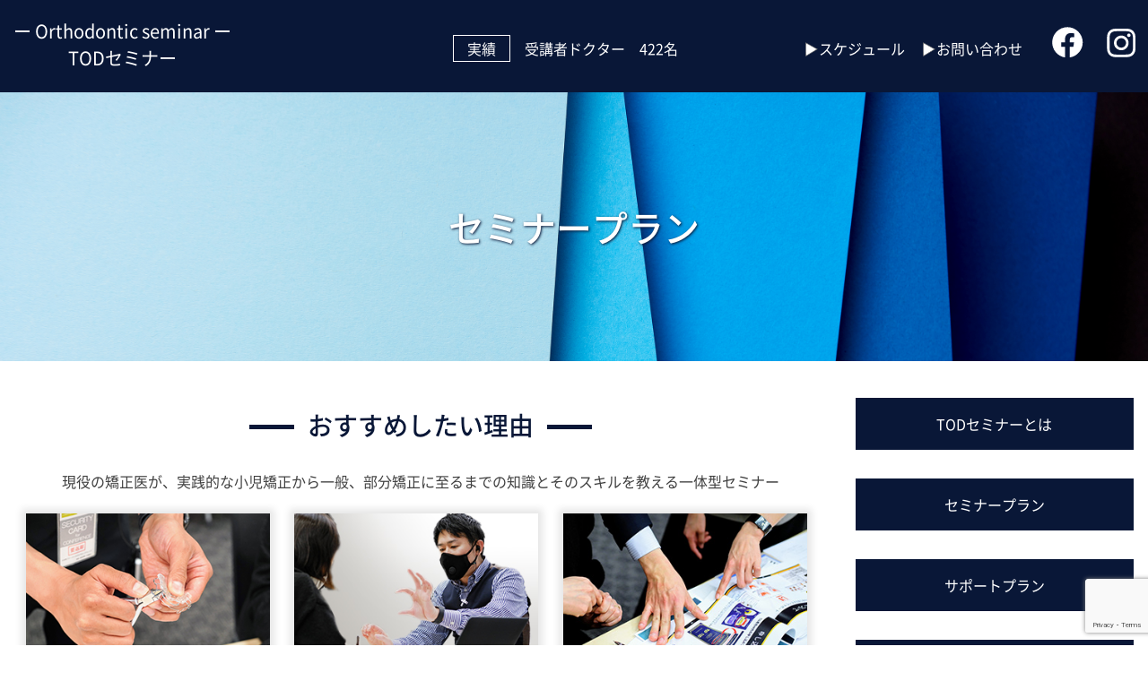

--- FILE ---
content_type: text/html; charset=UTF-8
request_url: https://semi-tod.com/seminar-plan/
body_size: 10635
content:
<!doctype html>
<html lang="ja">
<head>
<!-- Google Tag Manager -->
<script>(function(w,d,s,l,i){w[l]=w[l]||[];w[l].push({'gtm.start':
new Date().getTime(),event:'gtm.js'});var f=d.getElementsByTagName(s)[0],
j=d.createElement(s),dl=l!='dataLayer'?'&l='+l:'';j.async=true;j.src=
'https://www.googletagmanager.com/gtm.js?id='+i+dl;f.parentNode.insertBefore(j,f);
})(window,document,'script','dataLayer','GTM-M6PJ2LJ2');</script>
<!-- End Google Tag Manager -->
<!-- Google Tag Manager -->
<script>(function(w,d,s,l,i){w[l]=w[l]||[];w[l].push({'gtm.start':
new Date().getTime(),event:'gtm.js'});var f=d.getElementsByTagName(s)[0],
j=d.createElement(s),dl=l!='dataLayer'?'&l='+l:'';j.async=true;j.src=
'https://www.googletagmanager.com/gtm.js?id='+i+dl;f.parentNode.insertBefore(j,f);
})(window,document,'script','dataLayer','GTM-PCQSFKS');</script>
<!-- End Google Tag Manager -->
	<meta charset="UTF-8">
	<meta name="viewport" content="width=device-width, initial-scale=1">
	<link rel="preconnect" href="https://fonts.googleapis.com">
	<meta name="format-detection" content="telephone=no">
	<link rel="stylesheet" href="https://use.fontawesome.com/releases/v5.0.13/css/all.css" integrity="sha384-DNOHZ68U8hZfKXOrtjWvjxusGo9WQnrNx2sqG0tfsghAvtVlRW3tvkXWZh58N9jp" crossorigin="anonymous">
	<meta name="facebook-domain-verification" content="oouzcw0mfcjlx9gc6rg3do1sakq8m2" />
	<div id="fb-root"></div>
<script async defer crossorigin="anonymous" src="https://connect.facebook.net/ja_JP/sdk.js#xfbml=1&version=v15.0" nonce="cUBbNOmK"></script>
	<meta name='robots' content='max-image-preview:large' />
<link rel='dns-prefetch' href='//ajax.googleapis.com' />
<link rel="alternate" title="oEmbed (JSON)" type="application/json+oembed" href="https://semi-tod.com/wp-json/oembed/1.0/embed?url=https%3A%2F%2Fsemi-tod.com%2Fseminar-plan%2F" />
<link rel="alternate" title="oEmbed (XML)" type="text/xml+oembed" href="https://semi-tod.com/wp-json/oembed/1.0/embed?url=https%3A%2F%2Fsemi-tod.com%2Fseminar-plan%2F&#038;format=xml" />

<!-- SEO SIMPLE PACK 3.5.2 -->
<title>セミナープラン | TOD式歯科矯正育成セミナー｜矯正歯科セミナー｜矯正認定医が主催</title>
<meta name="description" content="おすすめしたい理由 現役の矯正医が、実践的な小児矯正から一般、部分矯正に至るまでの知識とそのスキルを教える一体型セミナー 幅広い分野をカバー ブラケットやアライナーはもちろん、豊富な種類の拡大床や当院オリジナルの治療別タイプの装置など、１期">
<link rel="canonical" href="https://semi-tod.com/seminar-plan/">
<meta property="og:locale" content="ja_JP">
<meta property="og:type" content="article">
<meta property="og:title" content="セミナープラン | TOD式歯科矯正育成セミナー｜矯正歯科セミナー｜矯正認定医が主催">
<meta property="og:description" content="おすすめしたい理由 現役の矯正医が、実践的な小児矯正から一般、部分矯正に至るまでの知識とそのスキルを教える一体型セミナー 幅広い分野をカバー ブラケットやアライナーはもちろん、豊富な種類の拡大床や当院オリジナルの治療別タイプの装置など、１期">
<meta property="og:url" content="https://semi-tod.com/seminar-plan/">
<meta property="og:site_name" content="TOD式歯科矯正育成セミナー｜矯正歯科セミナー｜矯正認定医が主催">
<meta name="twitter:card" content="summary_large_image">
<!-- / SEO SIMPLE PACK -->

<style id='wp-img-auto-sizes-contain-inline-css' type='text/css'>
img:is([sizes=auto i],[sizes^="auto," i]){contain-intrinsic-size:3000px 1500px}
/*# sourceURL=wp-img-auto-sizes-contain-inline-css */
</style>
<style id='wp-block-library-inline-css' type='text/css'>
:root{--wp-block-synced-color:#7a00df;--wp-block-synced-color--rgb:122,0,223;--wp-bound-block-color:var(--wp-block-synced-color);--wp-editor-canvas-background:#ddd;--wp-admin-theme-color:#007cba;--wp-admin-theme-color--rgb:0,124,186;--wp-admin-theme-color-darker-10:#006ba1;--wp-admin-theme-color-darker-10--rgb:0,107,160.5;--wp-admin-theme-color-darker-20:#005a87;--wp-admin-theme-color-darker-20--rgb:0,90,135;--wp-admin-border-width-focus:2px}@media (min-resolution:192dpi){:root{--wp-admin-border-width-focus:1.5px}}.wp-element-button{cursor:pointer}:root .has-very-light-gray-background-color{background-color:#eee}:root .has-very-dark-gray-background-color{background-color:#313131}:root .has-very-light-gray-color{color:#eee}:root .has-very-dark-gray-color{color:#313131}:root .has-vivid-green-cyan-to-vivid-cyan-blue-gradient-background{background:linear-gradient(135deg,#00d084,#0693e3)}:root .has-purple-crush-gradient-background{background:linear-gradient(135deg,#34e2e4,#4721fb 50%,#ab1dfe)}:root .has-hazy-dawn-gradient-background{background:linear-gradient(135deg,#faaca8,#dad0ec)}:root .has-subdued-olive-gradient-background{background:linear-gradient(135deg,#fafae1,#67a671)}:root .has-atomic-cream-gradient-background{background:linear-gradient(135deg,#fdd79a,#004a59)}:root .has-nightshade-gradient-background{background:linear-gradient(135deg,#330968,#31cdcf)}:root .has-midnight-gradient-background{background:linear-gradient(135deg,#020381,#2874fc)}:root{--wp--preset--font-size--normal:16px;--wp--preset--font-size--huge:42px}.has-regular-font-size{font-size:1em}.has-larger-font-size{font-size:2.625em}.has-normal-font-size{font-size:var(--wp--preset--font-size--normal)}.has-huge-font-size{font-size:var(--wp--preset--font-size--huge)}.has-text-align-center{text-align:center}.has-text-align-left{text-align:left}.has-text-align-right{text-align:right}.has-fit-text{white-space:nowrap!important}#end-resizable-editor-section{display:none}.aligncenter{clear:both}.items-justified-left{justify-content:flex-start}.items-justified-center{justify-content:center}.items-justified-right{justify-content:flex-end}.items-justified-space-between{justify-content:space-between}.screen-reader-text{border:0;clip-path:inset(50%);height:1px;margin:-1px;overflow:hidden;padding:0;position:absolute;width:1px;word-wrap:normal!important}.screen-reader-text:focus{background-color:#ddd;clip-path:none;color:#444;display:block;font-size:1em;height:auto;left:5px;line-height:normal;padding:15px 23px 14px;text-decoration:none;top:5px;width:auto;z-index:100000}html :where(.has-border-color){border-style:solid}html :where([style*=border-top-color]){border-top-style:solid}html :where([style*=border-right-color]){border-right-style:solid}html :where([style*=border-bottom-color]){border-bottom-style:solid}html :where([style*=border-left-color]){border-left-style:solid}html :where([style*=border-width]){border-style:solid}html :where([style*=border-top-width]){border-top-style:solid}html :where([style*=border-right-width]){border-right-style:solid}html :where([style*=border-bottom-width]){border-bottom-style:solid}html :where([style*=border-left-width]){border-left-style:solid}html :where(img[class*=wp-image-]){height:auto;max-width:100%}:where(figure){margin:0 0 1em}html :where(.is-position-sticky){--wp-admin--admin-bar--position-offset:var(--wp-admin--admin-bar--height,0px)}@media screen and (max-width:600px){html :where(.is-position-sticky){--wp-admin--admin-bar--position-offset:0px}}

/*# sourceURL=wp-block-library-inline-css */
</style><style id='global-styles-inline-css' type='text/css'>
:root{--wp--preset--aspect-ratio--square: 1;--wp--preset--aspect-ratio--4-3: 4/3;--wp--preset--aspect-ratio--3-4: 3/4;--wp--preset--aspect-ratio--3-2: 3/2;--wp--preset--aspect-ratio--2-3: 2/3;--wp--preset--aspect-ratio--16-9: 16/9;--wp--preset--aspect-ratio--9-16: 9/16;--wp--preset--color--black: #000000;--wp--preset--color--cyan-bluish-gray: #abb8c3;--wp--preset--color--white: #ffffff;--wp--preset--color--pale-pink: #f78da7;--wp--preset--color--vivid-red: #cf2e2e;--wp--preset--color--luminous-vivid-orange: #ff6900;--wp--preset--color--luminous-vivid-amber: #fcb900;--wp--preset--color--light-green-cyan: #7bdcb5;--wp--preset--color--vivid-green-cyan: #00d084;--wp--preset--color--pale-cyan-blue: #8ed1fc;--wp--preset--color--vivid-cyan-blue: #0693e3;--wp--preset--color--vivid-purple: #9b51e0;--wp--preset--gradient--vivid-cyan-blue-to-vivid-purple: linear-gradient(135deg,rgb(6,147,227) 0%,rgb(155,81,224) 100%);--wp--preset--gradient--light-green-cyan-to-vivid-green-cyan: linear-gradient(135deg,rgb(122,220,180) 0%,rgb(0,208,130) 100%);--wp--preset--gradient--luminous-vivid-amber-to-luminous-vivid-orange: linear-gradient(135deg,rgb(252,185,0) 0%,rgb(255,105,0) 100%);--wp--preset--gradient--luminous-vivid-orange-to-vivid-red: linear-gradient(135deg,rgb(255,105,0) 0%,rgb(207,46,46) 100%);--wp--preset--gradient--very-light-gray-to-cyan-bluish-gray: linear-gradient(135deg,rgb(238,238,238) 0%,rgb(169,184,195) 100%);--wp--preset--gradient--cool-to-warm-spectrum: linear-gradient(135deg,rgb(74,234,220) 0%,rgb(151,120,209) 20%,rgb(207,42,186) 40%,rgb(238,44,130) 60%,rgb(251,105,98) 80%,rgb(254,248,76) 100%);--wp--preset--gradient--blush-light-purple: linear-gradient(135deg,rgb(255,206,236) 0%,rgb(152,150,240) 100%);--wp--preset--gradient--blush-bordeaux: linear-gradient(135deg,rgb(254,205,165) 0%,rgb(254,45,45) 50%,rgb(107,0,62) 100%);--wp--preset--gradient--luminous-dusk: linear-gradient(135deg,rgb(255,203,112) 0%,rgb(199,81,192) 50%,rgb(65,88,208) 100%);--wp--preset--gradient--pale-ocean: linear-gradient(135deg,rgb(255,245,203) 0%,rgb(182,227,212) 50%,rgb(51,167,181) 100%);--wp--preset--gradient--electric-grass: linear-gradient(135deg,rgb(202,248,128) 0%,rgb(113,206,126) 100%);--wp--preset--gradient--midnight: linear-gradient(135deg,rgb(2,3,129) 0%,rgb(40,116,252) 100%);--wp--preset--font-size--small: 13px;--wp--preset--font-size--medium: 20px;--wp--preset--font-size--large: 36px;--wp--preset--font-size--x-large: 42px;--wp--preset--spacing--20: 0.44rem;--wp--preset--spacing--30: 0.67rem;--wp--preset--spacing--40: 1rem;--wp--preset--spacing--50: 1.5rem;--wp--preset--spacing--60: 2.25rem;--wp--preset--spacing--70: 3.38rem;--wp--preset--spacing--80: 5.06rem;--wp--preset--shadow--natural: 6px 6px 9px rgba(0, 0, 0, 0.2);--wp--preset--shadow--deep: 12px 12px 50px rgba(0, 0, 0, 0.4);--wp--preset--shadow--sharp: 6px 6px 0px rgba(0, 0, 0, 0.2);--wp--preset--shadow--outlined: 6px 6px 0px -3px rgb(255, 255, 255), 6px 6px rgb(0, 0, 0);--wp--preset--shadow--crisp: 6px 6px 0px rgb(0, 0, 0);}:where(.is-layout-flex){gap: 0.5em;}:where(.is-layout-grid){gap: 0.5em;}body .is-layout-flex{display: flex;}.is-layout-flex{flex-wrap: wrap;align-items: center;}.is-layout-flex > :is(*, div){margin: 0;}body .is-layout-grid{display: grid;}.is-layout-grid > :is(*, div){margin: 0;}:where(.wp-block-columns.is-layout-flex){gap: 2em;}:where(.wp-block-columns.is-layout-grid){gap: 2em;}:where(.wp-block-post-template.is-layout-flex){gap: 1.25em;}:where(.wp-block-post-template.is-layout-grid){gap: 1.25em;}.has-black-color{color: var(--wp--preset--color--black) !important;}.has-cyan-bluish-gray-color{color: var(--wp--preset--color--cyan-bluish-gray) !important;}.has-white-color{color: var(--wp--preset--color--white) !important;}.has-pale-pink-color{color: var(--wp--preset--color--pale-pink) !important;}.has-vivid-red-color{color: var(--wp--preset--color--vivid-red) !important;}.has-luminous-vivid-orange-color{color: var(--wp--preset--color--luminous-vivid-orange) !important;}.has-luminous-vivid-amber-color{color: var(--wp--preset--color--luminous-vivid-amber) !important;}.has-light-green-cyan-color{color: var(--wp--preset--color--light-green-cyan) !important;}.has-vivid-green-cyan-color{color: var(--wp--preset--color--vivid-green-cyan) !important;}.has-pale-cyan-blue-color{color: var(--wp--preset--color--pale-cyan-blue) !important;}.has-vivid-cyan-blue-color{color: var(--wp--preset--color--vivid-cyan-blue) !important;}.has-vivid-purple-color{color: var(--wp--preset--color--vivid-purple) !important;}.has-black-background-color{background-color: var(--wp--preset--color--black) !important;}.has-cyan-bluish-gray-background-color{background-color: var(--wp--preset--color--cyan-bluish-gray) !important;}.has-white-background-color{background-color: var(--wp--preset--color--white) !important;}.has-pale-pink-background-color{background-color: var(--wp--preset--color--pale-pink) !important;}.has-vivid-red-background-color{background-color: var(--wp--preset--color--vivid-red) !important;}.has-luminous-vivid-orange-background-color{background-color: var(--wp--preset--color--luminous-vivid-orange) !important;}.has-luminous-vivid-amber-background-color{background-color: var(--wp--preset--color--luminous-vivid-amber) !important;}.has-light-green-cyan-background-color{background-color: var(--wp--preset--color--light-green-cyan) !important;}.has-vivid-green-cyan-background-color{background-color: var(--wp--preset--color--vivid-green-cyan) !important;}.has-pale-cyan-blue-background-color{background-color: var(--wp--preset--color--pale-cyan-blue) !important;}.has-vivid-cyan-blue-background-color{background-color: var(--wp--preset--color--vivid-cyan-blue) !important;}.has-vivid-purple-background-color{background-color: var(--wp--preset--color--vivid-purple) !important;}.has-black-border-color{border-color: var(--wp--preset--color--black) !important;}.has-cyan-bluish-gray-border-color{border-color: var(--wp--preset--color--cyan-bluish-gray) !important;}.has-white-border-color{border-color: var(--wp--preset--color--white) !important;}.has-pale-pink-border-color{border-color: var(--wp--preset--color--pale-pink) !important;}.has-vivid-red-border-color{border-color: var(--wp--preset--color--vivid-red) !important;}.has-luminous-vivid-orange-border-color{border-color: var(--wp--preset--color--luminous-vivid-orange) !important;}.has-luminous-vivid-amber-border-color{border-color: var(--wp--preset--color--luminous-vivid-amber) !important;}.has-light-green-cyan-border-color{border-color: var(--wp--preset--color--light-green-cyan) !important;}.has-vivid-green-cyan-border-color{border-color: var(--wp--preset--color--vivid-green-cyan) !important;}.has-pale-cyan-blue-border-color{border-color: var(--wp--preset--color--pale-cyan-blue) !important;}.has-vivid-cyan-blue-border-color{border-color: var(--wp--preset--color--vivid-cyan-blue) !important;}.has-vivid-purple-border-color{border-color: var(--wp--preset--color--vivid-purple) !important;}.has-vivid-cyan-blue-to-vivid-purple-gradient-background{background: var(--wp--preset--gradient--vivid-cyan-blue-to-vivid-purple) !important;}.has-light-green-cyan-to-vivid-green-cyan-gradient-background{background: var(--wp--preset--gradient--light-green-cyan-to-vivid-green-cyan) !important;}.has-luminous-vivid-amber-to-luminous-vivid-orange-gradient-background{background: var(--wp--preset--gradient--luminous-vivid-amber-to-luminous-vivid-orange) !important;}.has-luminous-vivid-orange-to-vivid-red-gradient-background{background: var(--wp--preset--gradient--luminous-vivid-orange-to-vivid-red) !important;}.has-very-light-gray-to-cyan-bluish-gray-gradient-background{background: var(--wp--preset--gradient--very-light-gray-to-cyan-bluish-gray) !important;}.has-cool-to-warm-spectrum-gradient-background{background: var(--wp--preset--gradient--cool-to-warm-spectrum) !important;}.has-blush-light-purple-gradient-background{background: var(--wp--preset--gradient--blush-light-purple) !important;}.has-blush-bordeaux-gradient-background{background: var(--wp--preset--gradient--blush-bordeaux) !important;}.has-luminous-dusk-gradient-background{background: var(--wp--preset--gradient--luminous-dusk) !important;}.has-pale-ocean-gradient-background{background: var(--wp--preset--gradient--pale-ocean) !important;}.has-electric-grass-gradient-background{background: var(--wp--preset--gradient--electric-grass) !important;}.has-midnight-gradient-background{background: var(--wp--preset--gradient--midnight) !important;}.has-small-font-size{font-size: var(--wp--preset--font-size--small) !important;}.has-medium-font-size{font-size: var(--wp--preset--font-size--medium) !important;}.has-large-font-size{font-size: var(--wp--preset--font-size--large) !important;}.has-x-large-font-size{font-size: var(--wp--preset--font-size--x-large) !important;}
/*# sourceURL=global-styles-inline-css */
</style>

<style id='classic-theme-styles-inline-css' type='text/css'>
/*! This file is auto-generated */
.wp-block-button__link{color:#fff;background-color:#32373c;border-radius:9999px;box-shadow:none;text-decoration:none;padding:calc(.667em + 2px) calc(1.333em + 2px);font-size:1.125em}.wp-block-file__button{background:#32373c;color:#fff;text-decoration:none}
/*# sourceURL=/wp-includes/css/classic-themes.min.css */
</style>
<link rel='stylesheet' id='contact-form-7-css' href='https://semi-tod.com/todwp/wp-content/plugins/contact-form-7/includes/css/styles.css' type='text/css' media='all' />
<link rel='stylesheet' id='foobox-free-min-css' href='https://semi-tod.com/todwp/wp-content/plugins/foobox-image-lightbox/free/css/foobox.free.min.css' type='text/css' media='all' />
<link rel='stylesheet' id='wp-pagenavi-css' href='https://semi-tod.com/todwp/wp-content/plugins/wp-pagenavi/pagenavi-css.css' type='text/css' media='all' />
<link rel='stylesheet' id='style-css-css' href='https://semi-tod.com/todwp/wp-content/themes/tod/style.css' type='text/css' media='all' />
<link rel='stylesheet' id='base-css-css' href='https://semi-tod.com/todwp/wp-content/themes/tod/css/base.css?v=1913516722' type='text/css' media='all' />
<link rel='stylesheet' id='common-css-css' href='https://semi-tod.com/todwp/wp-content/themes/tod/css/common.css?v=1538761266' type='text/css' media='all' />
<script type="text/javascript" src="https://ajax.googleapis.com/ajax/libs/jquery/3.6.0/jquery.min.js" id="jquery-js"></script>
<script type="text/javascript" id="foobox-free-min-js-before">
/* <![CDATA[ */
/* Run FooBox FREE (v2.7.32) */
var FOOBOX = window.FOOBOX = {
	ready: true,
	disableOthers: false,
	o: {wordpress: { enabled: true }, countMessage:'image %index of %total', captions: { dataTitle: ["captionTitle","title"], dataDesc: ["captionDesc","description"] }, rel: '', excludes:'.fbx-link,.nofoobox,.nolightbox,a[href*="pinterest.com/pin/create/button/"]', affiliate : { enabled: false }},
	selectors: [
		".foogallery-container.foogallery-lightbox-foobox", ".foogallery-container.foogallery-lightbox-foobox-free", ".gallery", ".wp-block-gallery", ".wp-caption", ".wp-block-image", "a:has(img[class*=wp-image-])", ".foobox"
	],
	pre: function( $ ){
		// Custom JavaScript (Pre)
		
	},
	post: function( $ ){
		// Custom JavaScript (Post)
		
		// Custom Captions Code
		
	},
	custom: function( $ ){
		// Custom Extra JS
		
	}
};
//# sourceURL=foobox-free-min-js-before
/* ]]> */
</script>
<script type="text/javascript" src="https://semi-tod.com/todwp/wp-content/plugins/foobox-image-lightbox/free/js/foobox.free.min.js" id="foobox-free-min-js"></script>
<link rel="https://api.w.org/" href="https://semi-tod.com/wp-json/" /><link rel="alternate" title="JSON" type="application/json" href="https://semi-tod.com/wp-json/wp/v2/pages/19" /><link rel="EditURI" type="application/rsd+xml" title="RSD" href="https://semi-tod.com/todwp/xmlrpc.php?rsd" />
<link rel='shortlink' href='https://semi-tod.com/?p=19' />
<link rel="icon" href="https://semi-tod.com/todwp/wp-content/uploads/2023/01/cropped-favicon-32x32.png" sizes="32x32" />
<link rel="icon" href="https://semi-tod.com/todwp/wp-content/uploads/2023/01/cropped-favicon-192x192.png" sizes="192x192" />
<link rel="apple-touch-icon" href="https://semi-tod.com/todwp/wp-content/uploads/2023/01/cropped-favicon-180x180.png" />
<meta name="msapplication-TileImage" content="https://semi-tod.com/todwp/wp-content/uploads/2023/01/cropped-favicon-270x270.png" />
</head>
<body class="wp-singular page-template-default page page-id-19 wp-theme-tod page-seminar-plan">
<!-- Google Tag Manager (noscript) -->
<noscript><iframe src="https://www.googletagmanager.com/ns.html?id=GTM-M6PJ2LJ2"
height="0" width="0" style="display:none;visibility:hidden"></iframe></noscript>
<!-- End Google Tag Manager (noscript) -->
<!-- Google Tag Manager (noscript) -->
<noscript><iframe src="https://www.googletagmanager.com/ns.html?id=GTM-PCQSFKS"
height="0" width="0" style="display:none;visibility:hidden"></iframe></noscript>
<!-- End Google Tag Manager (noscript) -->
<header>
	<div class="header-bg">
		<div class="container">
			<div class="row">
				<div class="flex">
					<div class="h-info-box">
						<h1 class="logo">
							<a href="https://semi-tod.com/">
								ー Orthodontic seminar ー<br>
								TODセミナー
							</a>
						</h1>
					</div>
					<div class="performance">
	<span class="performance-item">実績</span>　受講者ドクター　422名
</div>					<div class="openbtn fadeDownTrigger"><span></span><span></span><span></span></div>
					<nav id="g-nav" class="fadeUpTrigger">
						<div id="g-nav-list">
							<div class="pc">
								<ul><li id="menu-item-663" class="menu-item menu-item-type-post_type menu-item-object-page menu-item-663"><a href="https://semi-tod.com/schedule-list/">スケジュール</a></li>
<li id="menu-item-664" class="menu-item menu-item-type-post_type menu-item-object-page menu-item-664"><a href="https://semi-tod.com/contact/">お問い合わせ</a></li>
</ul>							</div>
							<div class="sp">
								<ul><li id="menu-item-916" class="menu-item menu-item-type-custom menu-item-object-custom menu-item-916"><a target="_blank" href="https://tod-ofc.com/about-tod/">TODのご紹介</a></li>
<li id="menu-item-668" class="menu-item menu-item-type-post_type menu-item-object-page current-menu-item page_item page-item-19 current_page_item menu-item-668"><a href="https://semi-tod.com/seminar-plan/" aria-current="page">セミナープラン</a></li>
<li id="menu-item-906" class="menu-item menu-item-type-custom menu-item-object-custom menu-item-906"><a target="_blank" href="https://tod-ofc.com/support_plan/">サポートプラン</a></li>
<li id="menu-item-669" class="menu-item menu-item-type-post_type menu-item-object-page menu-item-669"><a href="https://semi-tod.com/instructor/">講師紹介</a></li>
<li id="menu-item-671" class="menu-item menu-item-type-post_type menu-item-object-page menu-item-671"><a href="https://semi-tod.com/voice/">受講者の声</a></li>
<li id="menu-item-674" class="menu-item menu-item-type-post_type menu-item-object-page menu-item-674"><a href="https://semi-tod.com/schedule-list/">スケジュール</a></li>
<li id="menu-item-673" class="menu-item menu-item-type-post_type menu-item-object-page menu-item-673"><a href="https://semi-tod.com/contact/">お問い合わせ</a></li>
</ul>
							</div>
							<ul class="social-links">
	<li><a href="https://www.facebook.com/todcenter/" target="_blank" rel="noopener noreferrer"><img src="https://semi-tod.com/todwp/wp-content/themes/tod/img/facebook-icon.svg" alt=""></a></li>
	<li><a href="https://www.instagram.com/tod.inc.pr/" target="_blank" rel="noopener noreferrer"><img src="https://semi-tod.com/todwp/wp-content/themes/tod/img/instagram-icon.svg" alt=""></a></li>
</ul>						</div>
					</nav>
					<div class="menu-bg"></div>
				</div>
			</div>
		</div>
	</div>
</header>
	<main>
		<div class="page-main-box">
			<h2>セミナープラン</h2>
		</div>
		<div class="container">
			<div class="flex">
				<div class="col-lg-9 page-box">
					<div class="reason">
    <div class="center">
        <h2 class="headline">おすすめしたい理由</h2>
    </div>
    <p class="center">
        現役の矯正医が、実践的な小児矯正から一般、部分矯正に至るまでの知識とそのスキルを教える一体型セミナー
    </p>
    <div class="flex reason-box">
        <div class="col-lg-4 reason-item">
            <img decoding="async" src="https://semi-tod.com/todwp/wp-content/uploads/2023/01/reason-img01.jpg" alt="">
            <h3 class="reason-headline">幅広い分野をカバー</h3>
            <p class="reason-txt">
                ブラケットやアライナーはもちろん、豊富な種類の拡大床や当院オリジナルの治療別タイプの装置など、１期２期、マウスピース治療も対応します。
            </p>
        </div>
        <div class="col-lg-4 reason-item">
            <img decoding="async" src="https://semi-tod.com/todwp/wp-content/uploads/2023/01/reason-img02.jpg" alt="">
            <h3 class="reason-headline">安心の矯正サポートプラン</h3>
            <p class="reason-txt">
                TODグループではセミナー受講後、希望者に医院導入時の対応や、治療診断のサポートを随時行っています。矯正方法を伝授して終わりではありません。
            </p>
        </div>
        <div class="col-lg-4 reason-item">
            <img decoding="async" src="https://semi-tod.com/todwp/wp-content/uploads/2023/01/reason-img03.jpg" alt="">
            <h3 class="reason-headline">自分に合う形で参加できる</h3>
            <p class="reason-txt">
                実際に講義と実技をセミナー会場で受けるプラン、会場で講義を受け後日実技を受けるプラン、<a href="https://t-movie.jp/" target="_blank" rel="noopener noreferrer">T-movie</a>で講義を受け後日実技を受ける３プランをご用意しました。ご自身の予定やレベル感に合わせてお選びいただけます。
            </p>
        </div>
    </div>
</div>

<div class="plan">
    <div class="center">
        <h2 class="headline">セミナープラン</h2>
    </div>
    <div class="plan-box">
        <h3 class="plan-title" id="regular">通常プラン</h3>
        <div class="plan-top flex">
            <img decoding="async" src="https://semi-tod.com/todwp/wp-content/uploads/2023/01/usual.png" alt="" class="plan-img">
            <div class="plan-txt">
                <p>
                    セミナー会場にて、参加希望パートの講義・実習両方を受けていただきます。
                </p>
                <p>
                    午前中は各回のテーマに基づいた講義をお聞きいただき、お昼休憩を挟んだ後
                    グループでの実習を行います。<br>
                    １グループ３～４人程度の少人数制で、各グループごとに現役の矯正医がついて
                    丁寧にレクチャーいたします。
                </p>
                <p>
                    ご希望の方には、個別相談も受け付けております。
                </p>
            </div>
        </div>
        <div class="plan-bottom">
            <h4 class="plan-title02">Part1 TOD式小児矯正法 基礎編</h4>
            <p class="plan-txt">
                Part1は、TOD式小児矯正法 基礎編をご案内致します。<br>
                小児矯正入門講義では臨床的メカニクスを把握した上で、すぐに実践可能な調整法を実習を経て習得して頂きます。<br>
                また、新患獲得のためのオリジナルコンサル法・ＳＯＳの方法・拡大装置の調整方法も実習していきます。
            </p>
            <h4 class="plan-title02">Part2 TOD式小児矯正法 応用編</h4>
            <p class="plan-txt">
                Part2は、TOD式小児矯正法 応用編を習得して頂きます。<br>
                Part1で習得した基本システムをもとに、更なる症例に対応可能となる判断力と適応装置を身につけて頂きます。<br>
                短期間で遠心移動を行うことが可能なカリエールのセミナーや、受講者の先生方からの症例を公開診断する検討会を開催致します。<br>
                最後に前回非常に好評でありました小児矯正実習も行いますので、是非実戦力を身につけて下さい。
            </p>
            <h4 class="plan-title02">Part3 TOD式 小児矯正内でのマウスピース矯正法とMTM法</h4>
            <p class="plan-txt">
                Part3は、TOD式 小児矯正内でのマウスピース矯正法とMTM法の講義を致します。<br>
                需要の多いマウスピース矯正システムの講義<br>
                抜歯ケースでも可能なマウスピース矯正法の講義<br>
                部分矯正部門では初期導入可能な症例の選別法を把握して頂いた上で、装着 調整法を身につけて頂きます。
            </p>
            <h4 class="plan-title02">Part4 TOD式 小児矯正内でのマルチブラケット法 タイポドント実習</h4>
            <p class="plan-txt">
                Part1,2,3を踏まえた上での集大成となります。<br>
                ブラケットポディションの講義から実習に入り、自分がポディションングしたブラケットでタイポドント実習を行い一通りの矯正の流れを体感することができます。
            </p>
            <div class="center">
                <a href="https://semi-tod.com/todwp/regular_plan_booking/" class="base-btn">通常プランのお申し込み</a>
            </div>
        </div>
    </div>

<!--
    <div class="plan-box">
        <h3 class="plan-title" id="composite">複合プラン</h3>
        <div class="plan-top flex">
            <img decoding="async" src="https://semi-tod.com/todwp/wp-content/uploads/2023/06/fukugou_2023.jpg" alt="" class="plan-img">
            <div class="plan-txt">
                <p>
                    セミナー会場にて、参加希望パートの講義部分のみを受講していただきます。
                    後日、TODセンターにて実習を受けていただきます。
                </p>
                <p>
                    ※実習は、トリス矯正デンタルクリニックの診療時間内に行います。<br>
                    ※セミナー会場では講義のみご参加いただくため、昼食の提供はございませんのでご了承ください
                </p>
                <div class="center">
                    <a href="https://semi-tod.com/todwp/composite_plan_booking/" class="base-btn">複合プランのお申し込み</a>
                </div>
            </div>
        </div>
    </div>
-->

    <div class="plan-box">
        <h3 class="plan-title" id="limited">限定プラン</h3>
        <div class="plan-top flex">
            <img decoding="async" src="https://semi-tod.com/todwp/wp-content/uploads/2023/01/tokubetsu.jpg" alt="" class="plan-img">
            <div class="plan-txt">
                <p>
                    歯科矯正動画配信サービスT-movie にご加入のうえ、セミナー会場にて行われた講義動画をレンタルしてご視聴いただきます。（有料）<br>
後日、TODセンターにて実習を受けていただきます。<br>
こちらのプランは随時開催しておりますので、日程につきましてはご相談ください。


                </p>
                <p>
                    ※実習は、トリス矯正デンタルクリニックの診療時間内に行います<br>
                    ※実習後、医院案内と診療見学もセットになっております
                </p>
                <div class="center">
                    <a href="https://semi-tod.com/todwp/limited_plan_booking/" class="base-btn">限定プランのお申し込み</a>
                </div>
            </div>
        </div>

    </div>
</div>
				</div>
				<div class="col-lg-3">
					<aside class="sidebar">
		<div class="widget_block sidebar-wrapper"><ul class="sidebar-list">
    <li><a href="https://semi-tod.com/todwp/tod/" class="sidebar-link">TODセミナーとは</a></li>
    <li><a href="https://semi-tod.com/todwp/seminar-plan/" class="sidebar-link">セミナープラン</a></li>
    <li><a href="https://tod-ofc.com/support_plan/" class="sidebar-link" target="_blank" rel="noopener noreferrer">サポートプラン</a></li>
    <li><a href="https://semi-tod.com/todwp/instructor/" class="sidebar-link">講師紹介</a></li>

    <li><a href="https://semi-tod.com/todwp/voice/" class="sidebar-link">受講者の声</a></li>
</ul></div><div class="widget_block sidebar-wrapper"><ul class="sidebar-bnr">
    <li><a href="https://tod-ofc.com/support_plan/" target="_blank" rel="noopener noreferrer"><img decoding="async" src="https://semi-tod.com/todwp/wp-content/uploads/2023/10/support-plan-bnr.png" alt="TODサポートプラン"></a></li>
    <li><a href="https://www.youtube.com/channel/UCFReAHBU3N1J5BhyJc-oD6g/featured" target="_blank" rel="noopener noreferrer"><img decoding="async" src="https://semi-tod.com/todwp/wp-content/uploads/2023/01/youtube-bnr.png" alt="株式会社TOD　YouTube チャンネル開設しました"></a></li>
    <li><a href="https://tmovie-se.stream-video.jp/" target="_blank" rel="noopener noreferrer"><img decoding="async" src="https://semi-tod.com/todwp/wp-content/uploads/2023/10/tmovie-bnr.png" alt="T-movie"></a></li>
    <li><a href="https://un-labo.com/" target="_blank" rel="noopener noreferrer"><img decoding="async" src="https://semi-tod.com/todwp/wp-content/uploads/2023/01/unwall-bnr.png" alt="アンウォール"></a></li>
</ul></div><div class="widget_block sidebar-wrapper"><div class="facebook-box">
<div class="fb-page" data-href="https://www.facebook.com/todcenter/" data-tabs="timeline" data-width="" data-height="" data-small-header="false" data-adapt-container-width="true" data-hide-cover="false" data-show-facepile="true"><blockquote cite="https://www.facebook.com/todcenter/" class="fb-xfbml-parse-ignore"><a href="https://www.facebook.com/todcenter/">株式会社Tod</a></blockquote></div>
</div></div></aside>				</div>
			</div>
		</div>
	</main>

<footer>
	<div class="footer-bg">
		<div class="container">
			<div class="flex">
				<div class="col-md-6">
					<div class="logo">
						<a href="https://semi-tod.com/">
							ー Orthodontic seminar ー<br>
							TODセミナー
						</a>
					</div>
					<p class="footer-txt">
						運営会社：TODセンター事務局<br>
						〒355-0062<br>
						埼玉県東松山市西本宿1842-1<br>
						TEL: 0493-53-4415
					</p>
				</div>
				<div class="col-md-4">
					<ul class="footer-navi"><li id="menu-item-660" class="menu-item menu-item-type-post_type menu-item-object-page menu-item-660"><a href="https://semi-tod.com/schedule-list/">スケジュール</a></li>
<li id="menu-item-661" class="menu-item menu-item-type-post_type menu-item-object-page menu-item-661"><a href="https://semi-tod.com/contact/">お問い合わせ</a></li>
</ul>				</div>
				<div class="col-md-2">
					<ul class="social-links">
	<li><a href="https://www.facebook.com/todcenter/" target="_blank" rel="noopener noreferrer"><img src="https://semi-tod.com/todwp/wp-content/themes/tod/img/facebook-icon.svg" alt=""></a></li>
	<li><a href="https://www.instagram.com/tod.inc.pr/" target="_blank" rel="noopener noreferrer"><img src="https://semi-tod.com/todwp/wp-content/themes/tod/img/instagram-icon.svg" alt=""></a></li>
</ul>				</div>
			</div>
		</div>
	</div>
</footer>
<a href="#top" class="top-btn" id="top-btn1"><img src="https://semi-tod.com/todwp/wp-content/themes/tod/img/arrow-top.svg" alt="" class="top-btn-img">TOP</a>
<script type="speculationrules">
{"prefetch":[{"source":"document","where":{"and":[{"href_matches":"/*"},{"not":{"href_matches":["/todwp/wp-*.php","/todwp/wp-admin/*","/todwp/wp-content/uploads/*","/todwp/wp-content/*","/todwp/wp-content/plugins/*","/todwp/wp-content/themes/tod/*","/*\\?(.+)"]}},{"not":{"selector_matches":"a[rel~=\"nofollow\"]"}},{"not":{"selector_matches":".no-prefetch, .no-prefetch a"}}]},"eagerness":"conservative"}]}
</script>
<script type="text/javascript" src="https://semi-tod.com/todwp/wp-includes/js/dist/hooks.min.js" id="wp-hooks-js"></script>
<script type="text/javascript" src="https://semi-tod.com/todwp/wp-includes/js/dist/i18n.min.js" id="wp-i18n-js"></script>
<script type="text/javascript" id="wp-i18n-js-after">
/* <![CDATA[ */
wp.i18n.setLocaleData( { 'text direction\u0004ltr': [ 'ltr' ] } );
//# sourceURL=wp-i18n-js-after
/* ]]> */
</script>
<script type="text/javascript" src="https://semi-tod.com/todwp/wp-content/plugins/contact-form-7/includes/swv/js/index.js" id="swv-js"></script>
<script type="text/javascript" id="contact-form-7-js-extra">
/* <![CDATA[ */
var wpcf7 = {"api":{"root":"https://semi-tod.com/wp-json/","namespace":"contact-form-7/v1"}};
//# sourceURL=contact-form-7-js-extra
/* ]]> */
</script>
<script type="text/javascript" id="contact-form-7-js-translations">
/* <![CDATA[ */
( function( domain, translations ) {
	var localeData = translations.locale_data[ domain ] || translations.locale_data.messages;
	localeData[""].domain = domain;
	wp.i18n.setLocaleData( localeData, domain );
} )( "contact-form-7", {"translation-revision-date":"2024-07-17 08:16:16+0000","generator":"GlotPress\/4.0.1","domain":"messages","locale_data":{"messages":{"":{"domain":"messages","plural-forms":"nplurals=1; plural=0;","lang":"ja_JP"},"This contact form is placed in the wrong place.":["\u3053\u306e\u30b3\u30f3\u30bf\u30af\u30c8\u30d5\u30a9\u30fc\u30e0\u306f\u9593\u9055\u3063\u305f\u4f4d\u7f6e\u306b\u7f6e\u304b\u308c\u3066\u3044\u307e\u3059\u3002"],"Error:":["\u30a8\u30e9\u30fc:"]}},"comment":{"reference":"includes\/js\/index.js"}} );
//# sourceURL=contact-form-7-js-translations
/* ]]> */
</script>
<script type="text/javascript" src="https://semi-tod.com/todwp/wp-content/plugins/contact-form-7/includes/js/index.js" id="contact-form-7-js"></script>
<script type="text/javascript" src="https://semi-tod.com/todwp/wp-content/themes/tod/js/script.js?v=1" id="script-js"></script>
<script type="text/javascript" src="https://www.google.com/recaptcha/api.js?render=6LeHrXMpAAAAABGD_iRoQT8rBBsUwX0MJTIRgJvI" id="google-recaptcha-js"></script>
<script type="text/javascript" src="https://semi-tod.com/todwp/wp-includes/js/dist/vendor/wp-polyfill.min.js" id="wp-polyfill-js"></script>
<script type="text/javascript" id="wpcf7-recaptcha-js-extra">
/* <![CDATA[ */
var wpcf7_recaptcha = {"sitekey":"6LeHrXMpAAAAABGD_iRoQT8rBBsUwX0MJTIRgJvI","actions":{"homepage":"homepage","contactform":"contactform"}};
//# sourceURL=wpcf7-recaptcha-js-extra
/* ]]> */
</script>
<script type="text/javascript" src="https://semi-tod.com/todwp/wp-content/plugins/contact-form-7/modules/recaptcha/index.js" id="wpcf7-recaptcha-js"></script>
</body>
</html>


--- FILE ---
content_type: text/html; charset=utf-8
request_url: https://www.google.com/recaptcha/api2/anchor?ar=1&k=6LeHrXMpAAAAABGD_iRoQT8rBBsUwX0MJTIRgJvI&co=aHR0cHM6Ly9zZW1pLXRvZC5jb206NDQz&hl=en&v=PoyoqOPhxBO7pBk68S4YbpHZ&size=invisible&anchor-ms=20000&execute-ms=30000&cb=81ujflhs1j4r
body_size: 48859
content:
<!DOCTYPE HTML><html dir="ltr" lang="en"><head><meta http-equiv="Content-Type" content="text/html; charset=UTF-8">
<meta http-equiv="X-UA-Compatible" content="IE=edge">
<title>reCAPTCHA</title>
<style type="text/css">
/* cyrillic-ext */
@font-face {
  font-family: 'Roboto';
  font-style: normal;
  font-weight: 400;
  font-stretch: 100%;
  src: url(//fonts.gstatic.com/s/roboto/v48/KFO7CnqEu92Fr1ME7kSn66aGLdTylUAMa3GUBHMdazTgWw.woff2) format('woff2');
  unicode-range: U+0460-052F, U+1C80-1C8A, U+20B4, U+2DE0-2DFF, U+A640-A69F, U+FE2E-FE2F;
}
/* cyrillic */
@font-face {
  font-family: 'Roboto';
  font-style: normal;
  font-weight: 400;
  font-stretch: 100%;
  src: url(//fonts.gstatic.com/s/roboto/v48/KFO7CnqEu92Fr1ME7kSn66aGLdTylUAMa3iUBHMdazTgWw.woff2) format('woff2');
  unicode-range: U+0301, U+0400-045F, U+0490-0491, U+04B0-04B1, U+2116;
}
/* greek-ext */
@font-face {
  font-family: 'Roboto';
  font-style: normal;
  font-weight: 400;
  font-stretch: 100%;
  src: url(//fonts.gstatic.com/s/roboto/v48/KFO7CnqEu92Fr1ME7kSn66aGLdTylUAMa3CUBHMdazTgWw.woff2) format('woff2');
  unicode-range: U+1F00-1FFF;
}
/* greek */
@font-face {
  font-family: 'Roboto';
  font-style: normal;
  font-weight: 400;
  font-stretch: 100%;
  src: url(//fonts.gstatic.com/s/roboto/v48/KFO7CnqEu92Fr1ME7kSn66aGLdTylUAMa3-UBHMdazTgWw.woff2) format('woff2');
  unicode-range: U+0370-0377, U+037A-037F, U+0384-038A, U+038C, U+038E-03A1, U+03A3-03FF;
}
/* math */
@font-face {
  font-family: 'Roboto';
  font-style: normal;
  font-weight: 400;
  font-stretch: 100%;
  src: url(//fonts.gstatic.com/s/roboto/v48/KFO7CnqEu92Fr1ME7kSn66aGLdTylUAMawCUBHMdazTgWw.woff2) format('woff2');
  unicode-range: U+0302-0303, U+0305, U+0307-0308, U+0310, U+0312, U+0315, U+031A, U+0326-0327, U+032C, U+032F-0330, U+0332-0333, U+0338, U+033A, U+0346, U+034D, U+0391-03A1, U+03A3-03A9, U+03B1-03C9, U+03D1, U+03D5-03D6, U+03F0-03F1, U+03F4-03F5, U+2016-2017, U+2034-2038, U+203C, U+2040, U+2043, U+2047, U+2050, U+2057, U+205F, U+2070-2071, U+2074-208E, U+2090-209C, U+20D0-20DC, U+20E1, U+20E5-20EF, U+2100-2112, U+2114-2115, U+2117-2121, U+2123-214F, U+2190, U+2192, U+2194-21AE, U+21B0-21E5, U+21F1-21F2, U+21F4-2211, U+2213-2214, U+2216-22FF, U+2308-230B, U+2310, U+2319, U+231C-2321, U+2336-237A, U+237C, U+2395, U+239B-23B7, U+23D0, U+23DC-23E1, U+2474-2475, U+25AF, U+25B3, U+25B7, U+25BD, U+25C1, U+25CA, U+25CC, U+25FB, U+266D-266F, U+27C0-27FF, U+2900-2AFF, U+2B0E-2B11, U+2B30-2B4C, U+2BFE, U+3030, U+FF5B, U+FF5D, U+1D400-1D7FF, U+1EE00-1EEFF;
}
/* symbols */
@font-face {
  font-family: 'Roboto';
  font-style: normal;
  font-weight: 400;
  font-stretch: 100%;
  src: url(//fonts.gstatic.com/s/roboto/v48/KFO7CnqEu92Fr1ME7kSn66aGLdTylUAMaxKUBHMdazTgWw.woff2) format('woff2');
  unicode-range: U+0001-000C, U+000E-001F, U+007F-009F, U+20DD-20E0, U+20E2-20E4, U+2150-218F, U+2190, U+2192, U+2194-2199, U+21AF, U+21E6-21F0, U+21F3, U+2218-2219, U+2299, U+22C4-22C6, U+2300-243F, U+2440-244A, U+2460-24FF, U+25A0-27BF, U+2800-28FF, U+2921-2922, U+2981, U+29BF, U+29EB, U+2B00-2BFF, U+4DC0-4DFF, U+FFF9-FFFB, U+10140-1018E, U+10190-1019C, U+101A0, U+101D0-101FD, U+102E0-102FB, U+10E60-10E7E, U+1D2C0-1D2D3, U+1D2E0-1D37F, U+1F000-1F0FF, U+1F100-1F1AD, U+1F1E6-1F1FF, U+1F30D-1F30F, U+1F315, U+1F31C, U+1F31E, U+1F320-1F32C, U+1F336, U+1F378, U+1F37D, U+1F382, U+1F393-1F39F, U+1F3A7-1F3A8, U+1F3AC-1F3AF, U+1F3C2, U+1F3C4-1F3C6, U+1F3CA-1F3CE, U+1F3D4-1F3E0, U+1F3ED, U+1F3F1-1F3F3, U+1F3F5-1F3F7, U+1F408, U+1F415, U+1F41F, U+1F426, U+1F43F, U+1F441-1F442, U+1F444, U+1F446-1F449, U+1F44C-1F44E, U+1F453, U+1F46A, U+1F47D, U+1F4A3, U+1F4B0, U+1F4B3, U+1F4B9, U+1F4BB, U+1F4BF, U+1F4C8-1F4CB, U+1F4D6, U+1F4DA, U+1F4DF, U+1F4E3-1F4E6, U+1F4EA-1F4ED, U+1F4F7, U+1F4F9-1F4FB, U+1F4FD-1F4FE, U+1F503, U+1F507-1F50B, U+1F50D, U+1F512-1F513, U+1F53E-1F54A, U+1F54F-1F5FA, U+1F610, U+1F650-1F67F, U+1F687, U+1F68D, U+1F691, U+1F694, U+1F698, U+1F6AD, U+1F6B2, U+1F6B9-1F6BA, U+1F6BC, U+1F6C6-1F6CF, U+1F6D3-1F6D7, U+1F6E0-1F6EA, U+1F6F0-1F6F3, U+1F6F7-1F6FC, U+1F700-1F7FF, U+1F800-1F80B, U+1F810-1F847, U+1F850-1F859, U+1F860-1F887, U+1F890-1F8AD, U+1F8B0-1F8BB, U+1F8C0-1F8C1, U+1F900-1F90B, U+1F93B, U+1F946, U+1F984, U+1F996, U+1F9E9, U+1FA00-1FA6F, U+1FA70-1FA7C, U+1FA80-1FA89, U+1FA8F-1FAC6, U+1FACE-1FADC, U+1FADF-1FAE9, U+1FAF0-1FAF8, U+1FB00-1FBFF;
}
/* vietnamese */
@font-face {
  font-family: 'Roboto';
  font-style: normal;
  font-weight: 400;
  font-stretch: 100%;
  src: url(//fonts.gstatic.com/s/roboto/v48/KFO7CnqEu92Fr1ME7kSn66aGLdTylUAMa3OUBHMdazTgWw.woff2) format('woff2');
  unicode-range: U+0102-0103, U+0110-0111, U+0128-0129, U+0168-0169, U+01A0-01A1, U+01AF-01B0, U+0300-0301, U+0303-0304, U+0308-0309, U+0323, U+0329, U+1EA0-1EF9, U+20AB;
}
/* latin-ext */
@font-face {
  font-family: 'Roboto';
  font-style: normal;
  font-weight: 400;
  font-stretch: 100%;
  src: url(//fonts.gstatic.com/s/roboto/v48/KFO7CnqEu92Fr1ME7kSn66aGLdTylUAMa3KUBHMdazTgWw.woff2) format('woff2');
  unicode-range: U+0100-02BA, U+02BD-02C5, U+02C7-02CC, U+02CE-02D7, U+02DD-02FF, U+0304, U+0308, U+0329, U+1D00-1DBF, U+1E00-1E9F, U+1EF2-1EFF, U+2020, U+20A0-20AB, U+20AD-20C0, U+2113, U+2C60-2C7F, U+A720-A7FF;
}
/* latin */
@font-face {
  font-family: 'Roboto';
  font-style: normal;
  font-weight: 400;
  font-stretch: 100%;
  src: url(//fonts.gstatic.com/s/roboto/v48/KFO7CnqEu92Fr1ME7kSn66aGLdTylUAMa3yUBHMdazQ.woff2) format('woff2');
  unicode-range: U+0000-00FF, U+0131, U+0152-0153, U+02BB-02BC, U+02C6, U+02DA, U+02DC, U+0304, U+0308, U+0329, U+2000-206F, U+20AC, U+2122, U+2191, U+2193, U+2212, U+2215, U+FEFF, U+FFFD;
}
/* cyrillic-ext */
@font-face {
  font-family: 'Roboto';
  font-style: normal;
  font-weight: 500;
  font-stretch: 100%;
  src: url(//fonts.gstatic.com/s/roboto/v48/KFO7CnqEu92Fr1ME7kSn66aGLdTylUAMa3GUBHMdazTgWw.woff2) format('woff2');
  unicode-range: U+0460-052F, U+1C80-1C8A, U+20B4, U+2DE0-2DFF, U+A640-A69F, U+FE2E-FE2F;
}
/* cyrillic */
@font-face {
  font-family: 'Roboto';
  font-style: normal;
  font-weight: 500;
  font-stretch: 100%;
  src: url(//fonts.gstatic.com/s/roboto/v48/KFO7CnqEu92Fr1ME7kSn66aGLdTylUAMa3iUBHMdazTgWw.woff2) format('woff2');
  unicode-range: U+0301, U+0400-045F, U+0490-0491, U+04B0-04B1, U+2116;
}
/* greek-ext */
@font-face {
  font-family: 'Roboto';
  font-style: normal;
  font-weight: 500;
  font-stretch: 100%;
  src: url(//fonts.gstatic.com/s/roboto/v48/KFO7CnqEu92Fr1ME7kSn66aGLdTylUAMa3CUBHMdazTgWw.woff2) format('woff2');
  unicode-range: U+1F00-1FFF;
}
/* greek */
@font-face {
  font-family: 'Roboto';
  font-style: normal;
  font-weight: 500;
  font-stretch: 100%;
  src: url(//fonts.gstatic.com/s/roboto/v48/KFO7CnqEu92Fr1ME7kSn66aGLdTylUAMa3-UBHMdazTgWw.woff2) format('woff2');
  unicode-range: U+0370-0377, U+037A-037F, U+0384-038A, U+038C, U+038E-03A1, U+03A3-03FF;
}
/* math */
@font-face {
  font-family: 'Roboto';
  font-style: normal;
  font-weight: 500;
  font-stretch: 100%;
  src: url(//fonts.gstatic.com/s/roboto/v48/KFO7CnqEu92Fr1ME7kSn66aGLdTylUAMawCUBHMdazTgWw.woff2) format('woff2');
  unicode-range: U+0302-0303, U+0305, U+0307-0308, U+0310, U+0312, U+0315, U+031A, U+0326-0327, U+032C, U+032F-0330, U+0332-0333, U+0338, U+033A, U+0346, U+034D, U+0391-03A1, U+03A3-03A9, U+03B1-03C9, U+03D1, U+03D5-03D6, U+03F0-03F1, U+03F4-03F5, U+2016-2017, U+2034-2038, U+203C, U+2040, U+2043, U+2047, U+2050, U+2057, U+205F, U+2070-2071, U+2074-208E, U+2090-209C, U+20D0-20DC, U+20E1, U+20E5-20EF, U+2100-2112, U+2114-2115, U+2117-2121, U+2123-214F, U+2190, U+2192, U+2194-21AE, U+21B0-21E5, U+21F1-21F2, U+21F4-2211, U+2213-2214, U+2216-22FF, U+2308-230B, U+2310, U+2319, U+231C-2321, U+2336-237A, U+237C, U+2395, U+239B-23B7, U+23D0, U+23DC-23E1, U+2474-2475, U+25AF, U+25B3, U+25B7, U+25BD, U+25C1, U+25CA, U+25CC, U+25FB, U+266D-266F, U+27C0-27FF, U+2900-2AFF, U+2B0E-2B11, U+2B30-2B4C, U+2BFE, U+3030, U+FF5B, U+FF5D, U+1D400-1D7FF, U+1EE00-1EEFF;
}
/* symbols */
@font-face {
  font-family: 'Roboto';
  font-style: normal;
  font-weight: 500;
  font-stretch: 100%;
  src: url(//fonts.gstatic.com/s/roboto/v48/KFO7CnqEu92Fr1ME7kSn66aGLdTylUAMaxKUBHMdazTgWw.woff2) format('woff2');
  unicode-range: U+0001-000C, U+000E-001F, U+007F-009F, U+20DD-20E0, U+20E2-20E4, U+2150-218F, U+2190, U+2192, U+2194-2199, U+21AF, U+21E6-21F0, U+21F3, U+2218-2219, U+2299, U+22C4-22C6, U+2300-243F, U+2440-244A, U+2460-24FF, U+25A0-27BF, U+2800-28FF, U+2921-2922, U+2981, U+29BF, U+29EB, U+2B00-2BFF, U+4DC0-4DFF, U+FFF9-FFFB, U+10140-1018E, U+10190-1019C, U+101A0, U+101D0-101FD, U+102E0-102FB, U+10E60-10E7E, U+1D2C0-1D2D3, U+1D2E0-1D37F, U+1F000-1F0FF, U+1F100-1F1AD, U+1F1E6-1F1FF, U+1F30D-1F30F, U+1F315, U+1F31C, U+1F31E, U+1F320-1F32C, U+1F336, U+1F378, U+1F37D, U+1F382, U+1F393-1F39F, U+1F3A7-1F3A8, U+1F3AC-1F3AF, U+1F3C2, U+1F3C4-1F3C6, U+1F3CA-1F3CE, U+1F3D4-1F3E0, U+1F3ED, U+1F3F1-1F3F3, U+1F3F5-1F3F7, U+1F408, U+1F415, U+1F41F, U+1F426, U+1F43F, U+1F441-1F442, U+1F444, U+1F446-1F449, U+1F44C-1F44E, U+1F453, U+1F46A, U+1F47D, U+1F4A3, U+1F4B0, U+1F4B3, U+1F4B9, U+1F4BB, U+1F4BF, U+1F4C8-1F4CB, U+1F4D6, U+1F4DA, U+1F4DF, U+1F4E3-1F4E6, U+1F4EA-1F4ED, U+1F4F7, U+1F4F9-1F4FB, U+1F4FD-1F4FE, U+1F503, U+1F507-1F50B, U+1F50D, U+1F512-1F513, U+1F53E-1F54A, U+1F54F-1F5FA, U+1F610, U+1F650-1F67F, U+1F687, U+1F68D, U+1F691, U+1F694, U+1F698, U+1F6AD, U+1F6B2, U+1F6B9-1F6BA, U+1F6BC, U+1F6C6-1F6CF, U+1F6D3-1F6D7, U+1F6E0-1F6EA, U+1F6F0-1F6F3, U+1F6F7-1F6FC, U+1F700-1F7FF, U+1F800-1F80B, U+1F810-1F847, U+1F850-1F859, U+1F860-1F887, U+1F890-1F8AD, U+1F8B0-1F8BB, U+1F8C0-1F8C1, U+1F900-1F90B, U+1F93B, U+1F946, U+1F984, U+1F996, U+1F9E9, U+1FA00-1FA6F, U+1FA70-1FA7C, U+1FA80-1FA89, U+1FA8F-1FAC6, U+1FACE-1FADC, U+1FADF-1FAE9, U+1FAF0-1FAF8, U+1FB00-1FBFF;
}
/* vietnamese */
@font-face {
  font-family: 'Roboto';
  font-style: normal;
  font-weight: 500;
  font-stretch: 100%;
  src: url(//fonts.gstatic.com/s/roboto/v48/KFO7CnqEu92Fr1ME7kSn66aGLdTylUAMa3OUBHMdazTgWw.woff2) format('woff2');
  unicode-range: U+0102-0103, U+0110-0111, U+0128-0129, U+0168-0169, U+01A0-01A1, U+01AF-01B0, U+0300-0301, U+0303-0304, U+0308-0309, U+0323, U+0329, U+1EA0-1EF9, U+20AB;
}
/* latin-ext */
@font-face {
  font-family: 'Roboto';
  font-style: normal;
  font-weight: 500;
  font-stretch: 100%;
  src: url(//fonts.gstatic.com/s/roboto/v48/KFO7CnqEu92Fr1ME7kSn66aGLdTylUAMa3KUBHMdazTgWw.woff2) format('woff2');
  unicode-range: U+0100-02BA, U+02BD-02C5, U+02C7-02CC, U+02CE-02D7, U+02DD-02FF, U+0304, U+0308, U+0329, U+1D00-1DBF, U+1E00-1E9F, U+1EF2-1EFF, U+2020, U+20A0-20AB, U+20AD-20C0, U+2113, U+2C60-2C7F, U+A720-A7FF;
}
/* latin */
@font-face {
  font-family: 'Roboto';
  font-style: normal;
  font-weight: 500;
  font-stretch: 100%;
  src: url(//fonts.gstatic.com/s/roboto/v48/KFO7CnqEu92Fr1ME7kSn66aGLdTylUAMa3yUBHMdazQ.woff2) format('woff2');
  unicode-range: U+0000-00FF, U+0131, U+0152-0153, U+02BB-02BC, U+02C6, U+02DA, U+02DC, U+0304, U+0308, U+0329, U+2000-206F, U+20AC, U+2122, U+2191, U+2193, U+2212, U+2215, U+FEFF, U+FFFD;
}
/* cyrillic-ext */
@font-face {
  font-family: 'Roboto';
  font-style: normal;
  font-weight: 900;
  font-stretch: 100%;
  src: url(//fonts.gstatic.com/s/roboto/v48/KFO7CnqEu92Fr1ME7kSn66aGLdTylUAMa3GUBHMdazTgWw.woff2) format('woff2');
  unicode-range: U+0460-052F, U+1C80-1C8A, U+20B4, U+2DE0-2DFF, U+A640-A69F, U+FE2E-FE2F;
}
/* cyrillic */
@font-face {
  font-family: 'Roboto';
  font-style: normal;
  font-weight: 900;
  font-stretch: 100%;
  src: url(//fonts.gstatic.com/s/roboto/v48/KFO7CnqEu92Fr1ME7kSn66aGLdTylUAMa3iUBHMdazTgWw.woff2) format('woff2');
  unicode-range: U+0301, U+0400-045F, U+0490-0491, U+04B0-04B1, U+2116;
}
/* greek-ext */
@font-face {
  font-family: 'Roboto';
  font-style: normal;
  font-weight: 900;
  font-stretch: 100%;
  src: url(//fonts.gstatic.com/s/roboto/v48/KFO7CnqEu92Fr1ME7kSn66aGLdTylUAMa3CUBHMdazTgWw.woff2) format('woff2');
  unicode-range: U+1F00-1FFF;
}
/* greek */
@font-face {
  font-family: 'Roboto';
  font-style: normal;
  font-weight: 900;
  font-stretch: 100%;
  src: url(//fonts.gstatic.com/s/roboto/v48/KFO7CnqEu92Fr1ME7kSn66aGLdTylUAMa3-UBHMdazTgWw.woff2) format('woff2');
  unicode-range: U+0370-0377, U+037A-037F, U+0384-038A, U+038C, U+038E-03A1, U+03A3-03FF;
}
/* math */
@font-face {
  font-family: 'Roboto';
  font-style: normal;
  font-weight: 900;
  font-stretch: 100%;
  src: url(//fonts.gstatic.com/s/roboto/v48/KFO7CnqEu92Fr1ME7kSn66aGLdTylUAMawCUBHMdazTgWw.woff2) format('woff2');
  unicode-range: U+0302-0303, U+0305, U+0307-0308, U+0310, U+0312, U+0315, U+031A, U+0326-0327, U+032C, U+032F-0330, U+0332-0333, U+0338, U+033A, U+0346, U+034D, U+0391-03A1, U+03A3-03A9, U+03B1-03C9, U+03D1, U+03D5-03D6, U+03F0-03F1, U+03F4-03F5, U+2016-2017, U+2034-2038, U+203C, U+2040, U+2043, U+2047, U+2050, U+2057, U+205F, U+2070-2071, U+2074-208E, U+2090-209C, U+20D0-20DC, U+20E1, U+20E5-20EF, U+2100-2112, U+2114-2115, U+2117-2121, U+2123-214F, U+2190, U+2192, U+2194-21AE, U+21B0-21E5, U+21F1-21F2, U+21F4-2211, U+2213-2214, U+2216-22FF, U+2308-230B, U+2310, U+2319, U+231C-2321, U+2336-237A, U+237C, U+2395, U+239B-23B7, U+23D0, U+23DC-23E1, U+2474-2475, U+25AF, U+25B3, U+25B7, U+25BD, U+25C1, U+25CA, U+25CC, U+25FB, U+266D-266F, U+27C0-27FF, U+2900-2AFF, U+2B0E-2B11, U+2B30-2B4C, U+2BFE, U+3030, U+FF5B, U+FF5D, U+1D400-1D7FF, U+1EE00-1EEFF;
}
/* symbols */
@font-face {
  font-family: 'Roboto';
  font-style: normal;
  font-weight: 900;
  font-stretch: 100%;
  src: url(//fonts.gstatic.com/s/roboto/v48/KFO7CnqEu92Fr1ME7kSn66aGLdTylUAMaxKUBHMdazTgWw.woff2) format('woff2');
  unicode-range: U+0001-000C, U+000E-001F, U+007F-009F, U+20DD-20E0, U+20E2-20E4, U+2150-218F, U+2190, U+2192, U+2194-2199, U+21AF, U+21E6-21F0, U+21F3, U+2218-2219, U+2299, U+22C4-22C6, U+2300-243F, U+2440-244A, U+2460-24FF, U+25A0-27BF, U+2800-28FF, U+2921-2922, U+2981, U+29BF, U+29EB, U+2B00-2BFF, U+4DC0-4DFF, U+FFF9-FFFB, U+10140-1018E, U+10190-1019C, U+101A0, U+101D0-101FD, U+102E0-102FB, U+10E60-10E7E, U+1D2C0-1D2D3, U+1D2E0-1D37F, U+1F000-1F0FF, U+1F100-1F1AD, U+1F1E6-1F1FF, U+1F30D-1F30F, U+1F315, U+1F31C, U+1F31E, U+1F320-1F32C, U+1F336, U+1F378, U+1F37D, U+1F382, U+1F393-1F39F, U+1F3A7-1F3A8, U+1F3AC-1F3AF, U+1F3C2, U+1F3C4-1F3C6, U+1F3CA-1F3CE, U+1F3D4-1F3E0, U+1F3ED, U+1F3F1-1F3F3, U+1F3F5-1F3F7, U+1F408, U+1F415, U+1F41F, U+1F426, U+1F43F, U+1F441-1F442, U+1F444, U+1F446-1F449, U+1F44C-1F44E, U+1F453, U+1F46A, U+1F47D, U+1F4A3, U+1F4B0, U+1F4B3, U+1F4B9, U+1F4BB, U+1F4BF, U+1F4C8-1F4CB, U+1F4D6, U+1F4DA, U+1F4DF, U+1F4E3-1F4E6, U+1F4EA-1F4ED, U+1F4F7, U+1F4F9-1F4FB, U+1F4FD-1F4FE, U+1F503, U+1F507-1F50B, U+1F50D, U+1F512-1F513, U+1F53E-1F54A, U+1F54F-1F5FA, U+1F610, U+1F650-1F67F, U+1F687, U+1F68D, U+1F691, U+1F694, U+1F698, U+1F6AD, U+1F6B2, U+1F6B9-1F6BA, U+1F6BC, U+1F6C6-1F6CF, U+1F6D3-1F6D7, U+1F6E0-1F6EA, U+1F6F0-1F6F3, U+1F6F7-1F6FC, U+1F700-1F7FF, U+1F800-1F80B, U+1F810-1F847, U+1F850-1F859, U+1F860-1F887, U+1F890-1F8AD, U+1F8B0-1F8BB, U+1F8C0-1F8C1, U+1F900-1F90B, U+1F93B, U+1F946, U+1F984, U+1F996, U+1F9E9, U+1FA00-1FA6F, U+1FA70-1FA7C, U+1FA80-1FA89, U+1FA8F-1FAC6, U+1FACE-1FADC, U+1FADF-1FAE9, U+1FAF0-1FAF8, U+1FB00-1FBFF;
}
/* vietnamese */
@font-face {
  font-family: 'Roboto';
  font-style: normal;
  font-weight: 900;
  font-stretch: 100%;
  src: url(//fonts.gstatic.com/s/roboto/v48/KFO7CnqEu92Fr1ME7kSn66aGLdTylUAMa3OUBHMdazTgWw.woff2) format('woff2');
  unicode-range: U+0102-0103, U+0110-0111, U+0128-0129, U+0168-0169, U+01A0-01A1, U+01AF-01B0, U+0300-0301, U+0303-0304, U+0308-0309, U+0323, U+0329, U+1EA0-1EF9, U+20AB;
}
/* latin-ext */
@font-face {
  font-family: 'Roboto';
  font-style: normal;
  font-weight: 900;
  font-stretch: 100%;
  src: url(//fonts.gstatic.com/s/roboto/v48/KFO7CnqEu92Fr1ME7kSn66aGLdTylUAMa3KUBHMdazTgWw.woff2) format('woff2');
  unicode-range: U+0100-02BA, U+02BD-02C5, U+02C7-02CC, U+02CE-02D7, U+02DD-02FF, U+0304, U+0308, U+0329, U+1D00-1DBF, U+1E00-1E9F, U+1EF2-1EFF, U+2020, U+20A0-20AB, U+20AD-20C0, U+2113, U+2C60-2C7F, U+A720-A7FF;
}
/* latin */
@font-face {
  font-family: 'Roboto';
  font-style: normal;
  font-weight: 900;
  font-stretch: 100%;
  src: url(//fonts.gstatic.com/s/roboto/v48/KFO7CnqEu92Fr1ME7kSn66aGLdTylUAMa3yUBHMdazQ.woff2) format('woff2');
  unicode-range: U+0000-00FF, U+0131, U+0152-0153, U+02BB-02BC, U+02C6, U+02DA, U+02DC, U+0304, U+0308, U+0329, U+2000-206F, U+20AC, U+2122, U+2191, U+2193, U+2212, U+2215, U+FEFF, U+FFFD;
}

</style>
<link rel="stylesheet" type="text/css" href="https://www.gstatic.com/recaptcha/releases/PoyoqOPhxBO7pBk68S4YbpHZ/styles__ltr.css">
<script nonce="cxp9Ukg3xVjPFQF-ZSklMg" type="text/javascript">window['__recaptcha_api'] = 'https://www.google.com/recaptcha/api2/';</script>
<script type="text/javascript" src="https://www.gstatic.com/recaptcha/releases/PoyoqOPhxBO7pBk68S4YbpHZ/recaptcha__en.js" nonce="cxp9Ukg3xVjPFQF-ZSklMg">
      
    </script></head>
<body><div id="rc-anchor-alert" class="rc-anchor-alert"></div>
<input type="hidden" id="recaptcha-token" value="[base64]">
<script type="text/javascript" nonce="cxp9Ukg3xVjPFQF-ZSklMg">
      recaptcha.anchor.Main.init("[\x22ainput\x22,[\x22bgdata\x22,\x22\x22,\[base64]/[base64]/[base64]/KE4oMTI0LHYsdi5HKSxMWihsLHYpKTpOKDEyNCx2LGwpLFYpLHYpLFQpKSxGKDE3MSx2KX0scjc9ZnVuY3Rpb24obCl7cmV0dXJuIGx9LEM9ZnVuY3Rpb24obCxWLHYpe04odixsLFYpLFZbYWtdPTI3OTZ9LG49ZnVuY3Rpb24obCxWKXtWLlg9KChWLlg/[base64]/[base64]/[base64]/[base64]/[base64]/[base64]/[base64]/[base64]/[base64]/[base64]/[base64]\\u003d\x22,\[base64]\\u003d\x22,\[base64]/DicKZwo1accOlwodQwqnCinXCvAXDncKfESLCoArCsMOJMELDkMO+w6nCqkhUPsO4WA/DlsKCTcODZMK8w6EkwoF+wprCgcKhworCgcK+wposwq/CrcOpwr/[base64]/DlyrDtgrCq8Ojwq4QPy3DnlnDqMKlXcO+w4M+w5Ecw6TCrsOgwq5zUBjCnQ9KUjMcwofDq8KpFsOZwpzClz5ZwqYJAzfDm8OCQMOqDcK4esKDw4zCmHFbw5/CtsKqwr52wqbCuUnDjMKycMO2w65fwqjCmxLCoVpbfTrCgsKHw6BkUE/[base64]/Dl8Odw6zDl2IGw5/[base64]/[base64]/CqjNwOMOpNU0Pw5pawrTDpcKew6bDpsKISCBfwqnDlABuw70wHQNWXhPChh7CjGfCh8OUwrwQw6DDtcO2w5B5NTkKT8Osw5rCsjPDj03CrMOpHMKGwpTCg0fCu8KjeMK/w4EVLyEkYMONw4pTLRfDvMOiDcK7w4nDvndtfQXCqDUJwrhdw7/DgyXDmiM/wp7CjMKcwowdwq7DolkZI8Krak0Cw4ViHsK+WybCkMKOQjTDulMmw41nSMKvJ8Okw4NSfcKOSC3CnWtVw7wrwqlpWAwRTcO9TcKzwpVDUMKaWsKhTAIrw67DtC/[base64]/wqbCn8KNUB7CvsKEw7pzw4HCqxEYHcK6w41IPzXDmMOEMcObFnnCi0EHYn5mTMOwWMKowo4sIMOWwrrCvwBNw5fCiMOjw5LDpMKZwofCjcKDRMKJf8OSw4JKc8KAw6l0LcOQw7nCrsKOY8OvwrIyCMKcwq5JwoPCpMKAL8OILmTDmSgFW8Kxw6c+wrFzw5x/[base64]/ChMOXS2PCj11Kw5zDl8KdeEjDn8OKwqIfwrcHI8KYKcKoZX7Cv3zCjCMMw5tQQinCo8KSw7LDgcOtw7/DmMO8w4Ezwo9bwo7CoMOowpTCgsO0wpQIw7DCsy7Cq0dRw7zDssKuw5LDh8OQwoDDmMKAU1HCjcKRWxYRJcKiDcO/MCnCtcOWwqp/worDpsORwpnDqkpsYsKzDcK3wovCo8K/ExDCvRNYwrXDucK+w7TDj8KnwqEYw7chwpHDtcOKw4XDr8KLPcKlWB7CiMKyJ8K3eGPDtMKVFl/CtMOEcWvChcO2WcOacMKLwrAvw7oYwp9jwq3DrRnCqcOIcMKcwqLDpRXDoDo7EwfCuAIYa2jCuSDCrlfCrzjCh8KBw4FXw7TCsMO2wpcqw64FXXc8wpMJE8O3bsOwZ8K/wpAlw5EOwqPCtS/[base64]/S8KMw6DCp8OqD8OTwoUtI8O/JsKJTDRuw6wbX8Kvw4bDm1TChsOoRis+Sz0Zw7rCvTt/[base64]/CqzbCmjTClcOUw6rCvyXDn8ODwqDCiMOCDsOSMcOAaErCtUIkasKAw6LDo8KAwrzCm8Klw5FxwpNxw6XDrcKRHsKUw5XCu3TCvsKgV0LDgcKrwp4eZSLChMKIccOsJ8OEwqDCusKhf0jCqgvCv8Ocw4xhwok0woglIhgHBBQvwr/CvCDCqRx4SmlGwpE+Ij0jOsK+G0MIwrUiGDtdw7YOdcKbdsKfXj3DhEfDtcKLw4XDmUTCv8O3PRV1BjjCvMKRw4jDgMKeRMOXGcOaw5fCuWXCtMOHBEPCo8O/[base64]/[base64]/woDCvMKVwrfDnMKqw4YIw5RrE8KRw5vCoh1XQ3I/w4klcsKZwq3Ci8KFw7J3wrrCu8OTTcKfwqPChcOlYX7DqsKHwo08w70qw65SYVY4w7F3IV8FOcKjRW/DtX4lW1Yzw7rDucOZfcO7UsO6w5kmw7E7w7fCn8Kpw67CksKSLVPDugvCqXZEaS7DpcOFwps2YAt4w6vCnEdnwqHCvsK/DcOdw7UNwol7w6F1w5Fzw4bCgVnChg7Ckz/CuVnCgTdbYsKfCcK3LV7CsQHCjQ0Ee8OOwrDCpcKaw7sfesObWMOtwoXCmsKnIFTDtMOawrJvwpNDw4fCucOrdETCpMKnFsOTwpLCmsKRwoYvwr8/HCzDn8KcJAjCugzCo2YXamBYZsOJwq/CgFVVLA7DrMO7KsO6IMKSDnwgFl1oE1LCiHLDt8Opw4vCm8Kzw6g4w53DqArCoTzCvgPCq8OPw4bCj8OPwo4xwpk7EzpMXk56w7LDvGvDoAfCpiLCmcKtMj9jQXRUwoQZw7RLcsKEw5RcJGXCt8KTw6LCgMK5Q8O/R8KKwrbClcKQw4vDjWzDjsO0w5TDqcOtNkYLw43Cs8OZw7DDtBJKw4/DucKKw5jCjQMOw4IcPcO0dD3CucK/woUBQ8K1O1DCv2hQJB8qRMKtwodZC1LClG7Ct3kzNU91FhHDmsOqw5/CnSrCh30cTypXwpkKTFwywq/CncKgw6Nsw7Fjw5DDkMK5wpoqw6sgwqXCnVHCk2PChsKkwrXCuTfCgF7Cg8OdwoUgw5xPwpNTHsOywr/DljIUY8Kkw6E0U8ObZcOzaMK0YgdIMsKtOsOEaFIidFgUw6Byw4HCkVQHZsKNPW4xwppLPmbChRjDjcOFwrx3wr3CvMK1wofDtn/DomZlwp0oPMOWw4NSw6HChMOBE8OUw5fClhQ/w5kiGsKMw4MgRzo9w53DpMKbKMKaw5klGiPCnMOHZ8K7w43CpMOcw7RiKsOWwqzCvsK6WMKxWSbDoMORw7TDuCTDvUnCqcKowrPCq8KtdcOxwrvCvMO8WFDCnWHDmQvDicOnwoFYwrzDtComw7JewrdXNMKvwpLCsijDlcKgFcK9GR1zOcKWPivCksOJEzVvMsKcIMK/wpdGwpfDjBpJNMOiwoIXRifDjsKhw5TDvcO+wrkjw57Ch00lZsKKw5N2TRnDt8KKcMKMwr7Ds8OAU8OwdcKRwolwST05w5PCsQYIDsK+w7nCuBdHTsK4wp1AwrYsOAgRwrdOHDgxwqNpwo0IUBxrwp/DosOow4IbwqdwUAbDucOGMirDmsKSHMO5wrXDtg0iesKNwoZHwqQ0w4RtwpALLHLDnS3DgMOrJMOaw6A0XcKCwpXCpcO+wp4qwowMY3o6wrzDp8OkIAVGQi/CncO6w6gVw6c1fVkiw7bCiMOwwqHDvWbCj8OFwr81DcO1ZmUsBn5yw7DDqC7CssOGccK3wrsFwo9gwrUYV2XCgGZ0IzdFf1PCrg7DvcOKwqgYworCk8OtYMKIw58Kw5/DlV/CkhDDjzFrQXFkNcKkOXBfwqHCv09jaMOFw7Rwax/DrGNhw7cSw41Xd3nDphEQwoHClMKQw4EtMsK0w4IILi7DjjZEEl1dwqvCgcKWUlsYw5bDsMKUwrXCocOhF8Klw6PDh8KOw7VAw7TCh8OSw58zw4TCm8OPw7PDuDZcw7LDtjHDtcKPKGTCuF/Dp0nDlGJkVMKAYF3DsUEzwpwzwpsgwpLDqDVOwpkawqXCmcORw6Fdw5jDi8KBEDQuEcKiaMOZMsKOwpzCk3rCnTfCgwcvwrbCiEjDlxBPE8KwwqPCpsKPw4bDgsKJw47CqMOENcOfwqjDjg7DrzTDq8KKesKtM8KtBw9pw4vDs2jDs8O2L8OjasKZYysuYMOpSMOoZi/DnwdHZsKZw6nDlcOIw7HDpnUkw4J2w7J+w7wAwrXCoQHCgzgfw7LCmR7CmcOVIRk8w7kBw603wqlRBMKQw6lqL8KTw7PDncK0XsK3LjZ7w77DicOHBAQvG1vCl8Ovwo3CtgrDkDTCn8K1EhnDucOFw5TCkiwdKsO7wogVEC8pXcK4wofDjx/CsG8xw5YIVcKOdWV+wo/DusO3b1EmRAbDisKfF17CpRDCg8ObRsOqQCEXwqBOVcKgwpDDqmw/BsOQAcKDCBLCscOzwpxdw7PDoFjCucKPwoZHKXM/w6XDoMKcwotEw7lOMsO3ZTplwoDDrsKcHhzDviDClzlBUcOvw7BbNcOMTXl7w7XDpw50bMKPU8KCwpvChMOIO8KcwofDqGfCpMOOWWEqckkldW/[base64]/[base64]/DtMKJw45VYMO7wrFTw5PCpghjw43DlBXDucOrNShpwoFyK25Iw57CjUjCl8KmBcKVXgcse8O3wpPCoQXCj8KmZ8KTwqbClHfDplgOB8KADGzCgcKEwocwwozDsU/DsVF6wqd2cDDDqcKtK8OVw6LDqTJ/aS1lZcK6Z8K0KhnCvMOnH8KswpFBBMK3wphWOcOSwrpTB0HDq8Ozw53Ci8OPw4kjdS9WwobDinolTVrCmz0lwrNXwprDvmlywo9zLAkGwqQjwrLDisOjw7/DoTdAwqgKL8ORw6UrEMKBwoTChcKJPcO/w6EsV1Ifw67DusOibhPDhMKnw6B9w4/Dp3cIwoFKdcKjwoLCt8KLfsKAXhPDhQ5He1XCjcKDJX7DnEfDpcKcwrLDocOQw7wOFzPCjmzDo1UYwqE5b8KsIcKzLhvDn8K/w5sEwo4mWhXCr1fCjcKeFBtOFAwAcX7Dh8KZw5UIwonCt8KPwoRzHnw1bHcSdsKmFcOCw64qVcKCw4lLwrNlw6jCmh3Dvj/DkcKmV2V/w7fCowMLw5XChcKRwo9Mw7dnS8KmwrIYVcKrwqYwwonDu8OiGsONwpbCgcKUbMKlIsKdWcOSMTrClAnDuTpVw5zCsw5WAlnCgsOOCsOHwpJlw7Q8UsO7wofDmcKwYh/[base64]/Duwc5w67ClMO0eE0camrDnnMnfFjClMKtHDTDvC/Ds0/ClEwPw4FmfxHClMO2RsKew6fChcKow5jClVwhKMKKGTzDq8K9w77CnzbDmRvCicO6QMOESsKHw4pIwq/CsCBZFm5xw4dOwrpVDV9VVkFyw6wRw6ZSw4rChlcGHnvCusKWw6V3w7gkw6XDlMKewofDmMOWb8OebSdWw6pawq0cw4cNw78hwqPDgzXCnlrDiMOHw6JaaxA6wp/CicOjK8OTBk8lwrFBHSEREMOYJTtATcOqJ8K/w5XDscK/AWnDlMKDHj5ociIJwqjCgzjCk0nDokYuasKtXDDCokBkYcO8GMOVPMObw6HDhsK9DW4Pw7/[base64]/DisONLcO2XQXDgMKlw4p2Ih1Xw73CmcORWz3CkxJ9w7PCi8K1wpXCiMKpYsK1YG1VbCR5w4spwpJgw753wqvCiUDDpFnDpCZLw4TDkEkewpkrfWsAw4/CjD7Cq8KCESMIOm3DjGzDqcO0NU/ChsOOw5pINEY/wrIDe8O4CcKzwqdSw6kjZsOBQ8Knwq9xwp3CoGHChMKNwpQIc8K/[base64]/[base64]/ClMOuw4XChcO0LVrDnC4Zw5jDq8KlDcOHw7FXw5LDvlnDnwfDrFPDiHl6SsOOahrDhTNDw7/DrF06wptMw4ttMWjDuMOYIMKAX8KjW8OVbsKrN8OEQgh8P8KOecOFY2ZUw53CqgzChnfCqSLCg2zCgntAwrx3YMOsXiIswr3DnnJ1DUrCt3wpwqjDkm3DscK7w7nClh8mw6PCmioYwqvCmsOowqLDiMKmP2vCnMKNKT0dw5hzwoRvwp/DoUPCmhrDgXdqWMKmw5YJe8KgwqkpDn3Dh8OLEgN2MMKNw7/Dqh/CrCYRDEFMw4rCrMKLRMOOw5tNwpdzwrA+w5NnXcKZw6jDi8OXLRzDrMOiwqXCmcOpKALDrsKKwqbCmE3Dgn7DgcKnRxh7Z8Kmw5daw7rDqETDkcOsJsKAcxDDn17DncKqF8OiN3klwrsFaMOJw40aC8OkWzQtwo/[base64]/SsK5wo3DnTPCu8KOwqzDgsKpPnTCssOIPxgAw5cvJCbCvMONw5PDhsOUNX14w60lwpPDoRtPw48eZ0XClwBDw53DgArDsELDrcOsHGLDlsO9wpnCiMK8w6cpRR4aw64cJMO3bcOGJVPCu8KzwonCt8OkPsKUwrQnG8Okwr7Cq8Ksw7xLCsKVb8KgUxnCvcO/wr4lwpFOwoTDhwPCscOuw67ChybCpMKow4XDlMK9IMOzZQhRw5fCoQ4jbMKswpnDksKaw7LClMOaZMKFw7zChcK3N8O1wqfCs8Kcwr3DsEMcBU50w7jCsgbCoUsuw64mLjhfw7cCaMOBwpAZwo7DlcKUFMKnGWNnZXzCrcOLLwdrT8Krwr9uGMOQw5/DjE06ccO5BMOQw7nDjS7Do8Oow6c/BsOdw73DiAx1wofCtcOpwr0WNyRNKMKAchPCigogwqUVwrDCjC/CmC3DmcK8w5ctwp/DvS7CrsK8w4LChALDjsKPKcOaw7wQU1DCo8KwHTYZw6B+w5fCk8O3wrzDncOPNMK0wpdUSATDqMOGTMKqX8O8VcOfwoHCmXbCusKXw4rCs3J/NkwMw5xOSFfCh8KrCX9kG3hew5xaw7HCiMOjLCnDgcOvE2bDr8O9w4zCngfDtMKPcMKJXsKmwrVBwqYAw73DkQnCl1vCqsKCw7lKUk13IcKXwqDDplrDj8KGHC/Cu1Uywp/CmMOpw5YEwrfCgsOdwr3DgTjDlHcSfUrCoz4PIMKnU8KMw703X8KgT8OrOmYqwq7CtsKhW0vDkMK/wpI6FV/DpcOpw6Zfwrsuf8O/HMOPI1PClQ5SP8KrwrbDrwtTeMOTMMOGw7Q7fsOlwpIyOElSwoUeBzvCrMOkw4QcVSLDlixXDgXCuigVUMO0wrXCkzQmw73DtMKHw7ckKMKswr/CsMOkTcKvw7HDuwHDsAwBKsKRwqsNw61xEcKlwrY/Y8Kkw73CtVMQKWvDsnkuFCp6wr3DvGbDn8K+wp3DnkpPYMKJbw7DkwvDqjvDpz/DjC/[base64]/Cs8OMw4DCjG3CoxrDvVPDrTHDssKXwoHDlsKDw4lleDNgG09hT3nClS3CvsOsw6XDmMOZScKhw5ZEDxfCqFQyZS3Dr0Boa8KlNcKVOG/CoVjDqVPCvE/DpDHCmMO9MWZZw7HDpsOeMUHClMOQY8O5wrEiworCjsOAw47Cm8OUw5vDv8OzGcKbUCvDvMKCECsXw63CnC3Dk8KkIMKAwoZjwpDCtcOkw7AOwr/CqFVMHsOIw5wfKEQ8UjtPRGwSXcOcw5sEKwfDvh7CiyAWIkjCucOUw7xPblZiwpYHWGFNLxN7w6lGw5YVwoRbwpPCgynDsl/Cqz/CrQbDom9NTwM1eyXCoDZfRMKowqjDqnvDmcK2cMOxGcO6w4fDtMKyB8KTw7tFwpvDvjLCnMK1fDopLj8nwpoCARobw7sGwqFFWMKEDMOHwoo6EG/CkxDDq0TCt8OLw5BMWxRHwpfDtMKYMcOzAsKuwpfCkMK1dlAGIB3DoljCtsKTHcKcWMKEV1LCrMKZYsONesK/GsOrw4/DhQrDi343NcOgwrXCs0TDowNBw7TDqcOZw4LDq8Kxc0bDhMKxwpoYw43Cl8Ohw7fDnnnDvMKhwqHDuB7Co8KWw7nDnXDCmcK/VjTDt8KSwovDhybDhE/DiFsPwrJrAcOwe8OswqrCpjjCjcOvw4dNQsK6w6PCksKTVH8qwoTDjXvCm8Kowrl/wpwWOcK8aMKHKMOpTR1DwoRXAsK0wq/Cr1bDhEdtwp3CqMKVDsOzw6F1YMKyfR5Swrlxwq5mSMKHN8KeVcOqfmRXwrnCvsONPG40QHRPOEpGbnTDqHYYSMO/WMO3wrrCrMKJPy5xXMK+AWYdKMKOw7nDuHpCwp9mJyTCuEQtRmPCmMO8w7/DjsKdWATCrnxxPTjCoCXCnMOdCg3CnFEnw77CocK6w4/CvQnDlX8Gw73ChMOBw7sDw4PCiMOfVcOkCsOcw53Cq8OgT2wIA1rCjcO2BsOuwpYjesKrYmPDt8OxGsKACRXCjnXClcOcw7LCukLCicKJA8OhwqbCugYdUBPCgS8rw47DqcKJY8OIb8K8NsKLw43DtVPCssOYwqfCkcKzYW19w7/CosOPwqnCoT8gWcOOw5bCvhYCwofDpsKEwr7DmsOtwq3CrMO6EsOfwoPCn0HDtyXDtkMPw7Fxwq3CoVp0wrXClcKow5PDi0hVGTgnG8OfaMOnFsKTFcONTU5wwqJWw7wFw4R9AV3DuSgGBMOSM8K/w41vwpnDlMKYO0fDvRN/woBdw4jDhUxSwp5Jwo03ChrDnGR3CXxyw6vCg8OJJcKuNXXCqsOcwoRsw73DlMOZccKswrJhwqYEPWwxwpt7D0zCjx7ClAPDsFnDhDjDk0pDw6bChDfDssOTw7zCoD3Ci8OfShp/wpNWw44qwrzDvcOpWwJhwp07wqxbdsKOfcORW8KteVJxdsKVCCnDicO1d8KzNj1TworChsOfwpzDp8OmMj4Cw4QwGR3DomrDtcOKEcKaw7DDgCnDscOVw6xQw5M8wo5uw6tjw4DCjSZ5w65QTw9/woTDi8K5w6fCncKPwrvDm8KYw7AoR3oMQ8KXw5k7RWVNNBF1NlbDlsKDwoc9J8K0w6cddsKAVWTDiBvCpcK7wrHCpGtYwrzCrhdPEMKMwpPDowc4FcOtUV/DjcKjw5jDh8K5O8OXWMOdwrfDjQLCrgcmBz7DgMKuVMKmwr/CrRHClcK9wqkbw67CpRPDvxLCqsOILMOAw4MTJ8O/w7LCnMKKw79xw7TCuljClg0ybyE3SEpGW8OjTlHCtXDDtsOiwq7DrsO9w4USwrPClRROw71Ew7zDv8ODbAVmR8K6WMOhH8OVwrPDs8Kdw77Cm3/ClRV7QcOaNsKUbcOaDcKow4nDt1kywpDDkHlvwqNrw6s+w6PCgsKMwrLDokLDsmjDmcOcLwHDoQnCpcOgfFNDw6tDw7/Ds8OMw4dZBDLCqMObABN5Ch4+F8Oswp16wo9OF2l9w4dewoPCrsOwwp/DpsOwwqh6TcKqw5dDw43DrcOEwqRVdMOsYAbDhsOVw41pCMKZw4zCpsKGd8KVw4JIw7NPw5xxwoXDjcKvwqA/w4bCpETDiloDw57Dv1/CkTB9WkrDonzCj8O2wo3CtVPCoMKzw5TCqX3Dh8Old8Ouw6nClMOxRBt7w4rDnsOpWkzDuCQrw7/DkyNbw7MvDCrCqTpBw58oOj/DjBnDmmXCg19NDAIiFMONw41FEcKlCwjDncOlw47DpMOLbsKvfsKbwrjCnj/DqcO8NmE8w6TCrCjDkMOKOsOoNsOww5rDpMOeHcK4w6fCvcObMsO6w6/Cn8KDwqnCgMO1QCdzw5rDmSfDlsK7w5tDdMKkw49+UsObLcOkTwfCmsOsMsOyUcK1wr4yRsKFwr/DuDdjwrgcVgEGC8OtYgfColsBGsOCQMOgw7vDrTTCvBrDvno8w4LCtXwXwqTCsyFHADLDksOrw4oSw6ZQPw/Cr28dwpTCrSQiF3zDgcOdw7LDhAJ2RsKCw70zw6nCncKHwqHDncORGcKGw6YDOMOSecKGKsOtInM0wonCtMK6LMKZXgJMMsO4Rz/DmcOhwo4RRDnCkE7CtyfDpcOqw6nDiFrCpwLCtcKVwrxnw7ACwosVwrzDp8O+w7LCjWFrw5ZSSEvDq8KTwoFDXXYqQEVCWz7DocKKUw0FBQVFVMOeMsOJIcKeXyrChsONHg/DjsKxBcKcw73DtAJHAD0fwoMKacO/wr7Cqi1lKsKKJjfChsOkwoZGw68Zd8OCET7DkjTCqBAOw40lw7zDpcKzw5fCvXQZZHR6RsOqOMO7OcOnw47DrTpSwo/DncO/Mx8kdcOYasOdwpzDo8OWIQbDt8K6w6ohwpoMWyPDpMKiSC3CgGJkw67ChcKwc8KJworClWBDw6/DpcKmWcOeaMKYw4MZOl/[base64]/DgzVow6zCvSrCrG3CuHUgwo5+c8Ksw7QBwpEHw6QUEMO6w73CmsOLwptYVm3CgcO0HyxfMsKNUsK/[base64]/[base64]/wpgnEcOLw5XCucKjXWYTwoZVRAfCmcOZwpE5wqB6w5vDnXHCqsOoEB3CqWdEVcOneAvDhDAGf8Kzw7FPBn1kBsO2w6FRAsKdNMOjWlQGF1zCi8OhZsOeN1PDsMKFFzfDjgrCsR1Zw57DsjdQV8Orwr/CvltFACBuw5LDo8OvVj08JMOnNcKpw4LCqUPDvsO9PsOmw4hbw5LCtsKcw7jDuUHDh1DDnsOBw4XCoUDCjWvCrMKiw40/w7s4wrJNSE8qw6bDgsOowoo3wrHDjsKTUMOxw5NmAsOfw5wnMnvCt1dhw61Yw78Tw5Jowr/DvcKqO33CtjrDvS3ClS7DnsKKwozCjsOJcsOZe8KQbnI+w7ZCw5TCmD/[base64]/[base64]/w77Dq8OOaMOAw7QnwovDqMOlK8OKw7/CusKpaMKyCV/[base64]/[base64]/DvhAue2QywpPCnm/[base64]/[base64]/w4QTMMKpPcK7w5lewq82XGfDtsO2w6pcw4jCmzcDwo4ibMK+w5PDnMKOR8KKN0TDqcKGw5HDqD9XXXQrwp8iEcKwOsKURj3CpcONw7TDjsOMB8O4HWkoBEJdwo7CsAAZw4LDpAHCm1IxwofDgMOjw5nDrx/[base64]/[base64]/wq93ZjwGwqrCuBcRdMKow4NDw7jDtyvCqTYtZCDDmUHCmcKPwqZywrXChhrDn8OHwrzCk8OxXyNnw7fCgsOXasOqw6vDshDCg3jCtMKSw5LDssKLBT7DknrCl33Dj8KgOsO1Zl9LRQFKwo/Cs1Ycw5DDkMO+PsO3w77DsxR5w6ZNW8KBwoQ4LQoTCQDCtVrCoBpIf8Ojw7d8VsO6woY2XyfClV0Mw47DpsOWB8KGTsOLdsOGwrDCvMKOw4plwp9If8ORdl/Di1Zyw5jDoijDjBIww4YbMsKtwogmwqHDtsOkwrx7bwdZw6DCksKdT2rCv8OUSsK5w6Jhw4Q2CcKZAsO7P8Ozwr9zYsK1PSnCtiAKTEgtw7zDjzUbwpzDk8KVQcKvQ8OVwoXDvsOYNVPDssO5LCQ/[base64]/bj7CvcKFw7pIwoTDjcKzMcOtA3zCpDjCgSTCtUDDqjzDgX1gwoxkwrvDq8Ovw5cowpQ5HMO6VGgHw77DssOVw53DtjFuw6JGwp/CjcK5wplPTkPCusOOUcO4w6l/w6DCocKnScKqLWU6w7sbDwxgw4zDuxTDsQbCkMOrwrcvKGPDiMK7J8O/[base64]/[base64]/w7fCkcKQcgVvwrdkwp5Uw6sIWQgGw7AVwrTChn/Di8K/eRcuL8OCYT4jwo0ve2AgDT8Aax0OLcK5UsKUU8OUBR/ClQrDtlVowqkKZzArwrfDhcKIw6vDicK9Vl3DmDxiwptXw4wXU8KuBnXCqw02KMOyW8OBw4rDssObdixAFMOlGnsnw43CtlERE0Zbc0ZlYlVvKcK1esKEwoYSNMOCLsOYHcKhLsKjCsOfEMKXN8O7w4gwwoRIDMOIwpkfYShDEWJ/[base64]/CkMK/MFplw5zDpMOlwqZdw7HCuxjCiMOtw4XCoMKXw7/CqcOcwp1pQDsaGSvCr0cQw4gWw4tjKlR8L3LDhcKGw7LCl2XDrcOGFwfDhijCicKZcMKTH3/DksKaLMKnw79Cc1QgRsKnwpgvwqTDsQUrwpfCssKUasKcwo8+w5AFMMONDSHCsMK6IsK2Iy1swojDvsOYAcKDw58vwqx1dD1/w6bDoSgbKsOZKsK0f0o6w5kww5TCvMOIGcOaw4pqPMOyCMKiQTN4wpjCtMKzCMKYScKvVcOTRMO3bcK7Xk45PcKdwoEvw6zCpcKyw7tHLDPCtMOJwoHChAFOCjE5wpLDmUIUw6bDuU7Dg8KiwqoxZFjCi8K4fFvDhMOWXk/CrSTCmkFmSsKqw5PDs8KSwotOJ8O+WMK/[base64]/wqBIwq96w6JSEj8EwqvCjcOuSQ/CpQoIeMO1FcOvHMKNw5goWzbDrcOLw7rCsMKAw7rCmSjCtWXDqRDCp3TCijvDmsKPwovDrznCkE88e8OKwqPCvxjCnVzDu1saw60UwrvCuMKxw47DtWYdV8OqwqzDpsKkfMKLwr/Di8Kiw7LCtC1+w49Nwo5Nw7dHwq3CqSplw5NvHk3DucOYGmjDqmzDhcO5JMKQw6N9w5w3OcOKwr3Ch8OQAV3DqxwkB3jDilxRw6M3w4zDgTEnD3/[base64]/CmcORRyrClsOgw7HDhgzCq8OqwrfCncKswqhQIz7Cp8KBesO2SQ/Dv8KHwoTCkAAjwprDhXA9wp/[base64]/w6LCpGPClkUEw53Dh8KJw4kuwqvCl8O2FcOIYMKcNcOQwrYoOAPCmn9aWQ/Cv8OnbAwZAMKEwrQSwogbRMOyw4ZCw5ZcwqF+AcO8OsO/w4xnTnRZw5Brwq/CrMOxYsOYbTbCnMOxw7Qkw5fDksKYScO3w4rDiMOuwpsmw43CqsO6AW7Dq3QIwoDDisOEYmtidcOjBkLDscOEwowmw7fDnsO/wq4XwpzDkC1JwqtMwqIiw7E2MSXDk0XCmmLCrHjCmsOZTG7ClEpTQsKFXHnCpsOrw45GIAA8T11XIsOTw63Cs8O6NkvDqD0iMXIZI2fCvTwLVyYmZhQESMK5annDsMOlBMKhwrfDtcKISng8aTjCisOgWcKkw7TDjmHDnU3Cv8O/w5XCmmV4EcKcwrXCqgnCn2PCpMOsw4XCmcOqTBQoGCDCr34NcmIHcsKhwpjCjVpzOWBNQQ/Co8KyfsK0e8OEI8O7OsOTwqodLzXDsMK5M0bDv8OIw7YEGsKYwpVQwpbDkWFIwpfCt002NcOGSMO/RMKaSl/[base64]/[base64]/[base64]/Cp8KoNy7Dj8KMwrUywpHDgW4Nw7F7BlxKb1fCpi7Clloiw50Fc8OZITMTw4vCssOnwo3DhQcjAMOAw5VNE10hwp/CtMKvwovDocOAw5/CjcOGw5zDvsK5Cm1hwrHCjDRmOlXDosOKXcOsw5fDkcKiw5RGw5PCkcOowrPCncKVMWrCmjFcw5DCqCTDtkPDh8OpwqUaV8OTX8KdLgjCowcMw6/CpcOJwpZGw4/Dr8K7wo/DtmowJcOJwrLCjMKww5hhWcODfHDCjcOrJwnDvcKzW8KIcUh4ZV1fw6kRVyBwEsOmesO1w4nDs8KDwocREsKNdcKtTicVC8ORw4rDlV3DuWfCnE/CqFxKEMKmQsOww6cEw7Erw642JiPCs8O9bw3DiMO3KcKGw6sSw4NzHsKmw6fCnMOoworDml7Dh8Kvw4zCn8K0LzzCmC5qUcOnw4fCl8K3woYtVDUXfUHCsRlhw5DClUIdwo7CrcOnw4LDocOewo/[base64]/Dq8K6EATCg8K/[base64]/[base64]/Cv1YELcOiwpbDrAohw4PCoEDCisKgNHvDnsO/EW1+W3dUAsKTwpfCr2XCgMOSwoLCoSPDn8KoFyvChiMRwrtDw4A2w5/[base64]/CkMOBwo/CscKeNcKKw6TDoizDlsOKccOXS2kXMCA8FMK1wo3CniAPw6LCmnnClQ3Cnyd8w6TCssKUw7IzOX14wpPCp33Cj8OQBBkPwrYYW8KCwqQFwqBdwoXDjWnDnxEBwoBsw6Q2w4PDgMKVwpzDlcK/wrcXbMOcwrPCuXvDnsKSdQbCsWHCrsOkHALCsMKWZHnCmcOewpIoOhUZwrDDmFc1ScOdVMOQwobCmR/ClsK7HcOOwpnDkC9bWBPCvy/CuMKBw7N+wrbCk8KuwprDuTTDlMKgw4DCsVAPwo3CoxfDp8KZGxU9FAXCgMOoVnrDksKNwrpzwpTDixVXw7Y2w6bDjxbDp8Olw7LCjsOAL8OPQcOPd8OaS8KxwptWGMOfw6vChjJfW8OVKsKMZ8OPLMOSAAbCr8Krwr8lRT3CjCfCisOcw43CkglTwq1Mwp/DpRjChkt5wrvDu8KLw6/Dk0Vkw59bEcKmH8Oxwp0fcMKTMQErwo7ChzrDuMKvwqUfCcKHDSRrwogJwrYjXSbDozUmwo8/w6wYworCun/CtyxAwpPDlFovV3DDlH5ewo/[base64]/DghY/JCsowohsG8KnbsK0w5VkUcKJNcKIOTcTw6DDssOZw5XClxDDuzPDnC0CwrFIw4V5wobCkHdxwpnDgEw5LcK0w6Bhwp3Cq8OAw4RpwoYyK8KVX1PCmjBXOsKCETw/wpvCkMOheMOiKn0zw65uaMKNCcK9w6t2w7bCmcO+STc8w4g/wqDClA/Cl8OYW8OnHGXDosO6woVbw4Afw6HDtGvDg0lsw4M5LizDuycREsOowo7DoxI1w7bCksORZnsiwq/[base64]/w7F8w6fCrsKAXhDDihLCl8OhckRewr10KGrCrMK7B8K/w5VVw5BFw73Dv8KTw4lswoPDtMOaw6XCpVB/CSnCncKPwr/[base64]/[base64]/[base64]/DuMKvDcOSwq3DrkbClsO2wqvDkyfClxPDjcO4KMOGwponYR0Jw5YeBkY4w4jCkMOPw4PDtcKXw4PDocKAwqEMa8ODw57DlMOgw44+EB7DkGInVlo4w4ACw7lHwrXCkF3DumADAyDDh8OLc2rCkAvDjcKBFF/Cs8Kxw6XDo8KAK0lWCGV0PMK3w4gTCDvCqH11w6/DqUNuw6UEwrbDicOgAMOXw47Dp8KrLTPCrsK2CcOUwpU0wqnDl8KoJWbCgUExw57DrWRYTsOjbWdsw6/CmcOlwo/DosKKKFzCnhEdccOfFcK8RMOIw6xRWCvDpsKIwqfDusOmwoTDiMK/wrANT8KRwoXDhcKpfjHCvMOQI8Osw4h+wr/ClsKXwqtlH8KpQ8KPwpAlwprChcO/RVbDucKnw7jDnXkvwpcbXcKew6RuGVvDpcKSBGR7w5fCuXI5wq/CvHjDhwzDlTbDqTRvwq7DpsKMw43Cu8OSwr4LWMOtZcOISMKRD3zCpcK4KCJWwqzDgENJw71AOQUuYxAww5/DlcOCwqjDnMOowp12woVPezwwwoR9ah3Ck8Kfw5nDjcKKw5zCqAbDqRw3w57CpcOzBMOIeFHDtFXDg3/CiMK5QV4iSnTColDDrsKqwrhkayN7wqfDrxIiQmHDtXHDvwYlRxjCv8O5WsOlW0gXwrFoFsOqwqU1S2QjR8Ozw7fCrsKSE1ZOw4/[base64]/Dt8Oiw4TCq8K5wq0gw5NuwqzCjcKBYVrDicKZLytVw5MQMBQ4w5LDun/ClWfDmMO6w7ITSk7CsTM0w4jCskfDo8KOacKHdMKGeCXDm8OYX27CmgEeYcKIfsO5w5Auw4NAEC5PwpFnw5ECTMOyT8KowoljMcO0w7XCv8OnBS9Cw6xBw7PDtTFXw7XDv8K2NR/DmcKEw6IAPMOXHsK3w5DDqcOYLsOgcw5vw4gOccOFUsKkw7TDoFlTwoZ8RjAYw7nCsMKCaMOkw4Fbw4LDlcKuwrLCrxkFEcKgacOXGzLDp3DCocOWw7/Di8KBwpLCjMOOClJewqxfbCJuYsOFTD3Cl8OVSMK1QMKrw7DCq2DDpV0qwoRUw71ewq/CqHQfG8OAwpfClk5Gw5UEQ8KWwpbDvMKjw6dWCMKYHwF1wr3DtMKzRcK9WMOaP8OowqEJw7nDmVo8w4FqKDIpwo3Dk8OJwobChEZ4YsO8w47Do8KhRsOhE8OSfxgBw7APw77Cr8K/wozCvMOqLsOqwr97wqQCZ8O3wp/Ch3lQe8KaMMO4wowkJXDDh1/DiWvDkFLDgMKLw7M6w4PCs8O4wrd3KDPCvQbDggRhw7pdaSHCsgbCocK3w6BmCHw/wpbDrsKxw4fChsOdGGM8wpkpwoVYXGN8PMObXjrDrMK2w5PCqcKPw4HCkMOlwrHDpgbClMOISSfCmTlKAUUdw7zDqcOgHsObNcKRfzzDpcKqw79SXsKwJzhzS8KJEsKKYBDDml7DiMOBw5bDi8KsXMOKwqLDucK3w7HDgEc/w7kPw5opIlYceAF/[base64]/wqgxaTkjw7o2cU9sEcOED8KnJXc+wrzDosO6wrTCtUwzecKTRRjCjsOyK8K1ZgzCvsOCwow9EMOjd8Ozw6coRsKNasOowqttw6FNwp/CjsK6w5rCrWrDrMK5w7AvIsKnIMKrX8K/dTnDs8O+RjVkUTdaw5Z/[base64]/wp8vX00jH15Qwo4Qw6M/w70magXDl8Knf8O+w41bwoXCi8KYw67CumRCwpvCp8KzYsKEwp/Cv8KtJUvCj0LDmMKbwqfDrMK+PcOQAwTCu8K/[base64]/w7Yjej3CpsK4EsKIKMOrwrdPLW9+wq7DvE4dKMOcwrXDpcKzwpRuwrXCqDp4XyVDNcKWH8KSw780wqhMbMK+SnFrwr/CvkLDhETChMKHw4fClsKowpwuw4ZCJ8OmwoDCtcKmWUHClytJwqTCp0IDw54xYMOcbMKQEFYTwp9/U8OOwpDCjsKyacOaFcK5wrNrUlzCmMK8KcKdeMKAPW82w5Fgwql6H8Klwq7ClMOIwpwvJMKFY2gbw7cVwpfCok3Dl8Kdw7oUwoHDqsKfD8KdAMKYQSxXwqxzACbDs8K9PUhpw5rCuMKUYMOZJw/CoF7Cu2AQS8KDE8K6S8OqVMOOUMOzYsO2w4rCkU7CtELDhMORU1zDv0jDpcKRfsK8wr3CisOYw688w5/CrXxVDH7CssKJw5/DkS7DscKPwpACGcORAMO2e8Kww7pqw4jDqVPDqlbCkH3DnyHDp1HCpcOKwrR3wqfCoMOKwocUwodzwpZswqsbw7/Ck8KsajvCvTvCtwjCkcOuW8OhR8KdEcOGcsO6LcKHOh0jSg7ChsKBGsOHwrEpDgUILcOcwqBeDcOwI8O8PsKCwonDhsOewogoecOoPCPCpzDDgRLCtWjCkhRzwqkTGkUAd8O5wq/DtSTDhjQSw4jCsWTDncOvccOGw7N2woHDrMKywrQWw7vCj8K9w45Hw6BpwovDpsOzw4HCgjrDoBXCh8OYdDTCisOePMOtwqrCmXvDgcKbw6xMcMKiw4xJDMOHbsKiwosSK8Kdw63DkcKuYzfCq3nDjls3wpsNVVc/ChTDrV/CusOaBQdpw6EXwo9bw5DDo8Kmw7lVBsOCw5pSwqY/[base64]/[base64]/DtcOjw6DDjcKWwo0mwpxJXGgxLMOkw5vCtQvCjUdTX2nDhsO7ZsOAwpLDi8Ktw6bCjMKcw47CsSx0wp5+J8KZU8OGw7vCtW4XwosiScKmC8Kbw5HDoMO2w4ddJcKvwrMMP8KKYwp8w6DCisOkwpXCkB9kT29bEMKgw4bDnGV+w5snDsK0wodlH8K3w7/[base64]/w7XChcOxMsKQGsKQJC3Dg8KFwpLDkgPCrTlBDsO+wpbDr8OpwqNiw6xQwobCs0/DhmtoLsOyw5rCo8KIMkkjVMKgwrtIw7HCvgjCuMKNThohw4Rtw6p5QcKCERsaYMK5VcOLwqLDhjguwrQHwqvDjSBDwrIYw6LDvsKDQMKPw7TDsh1iw7FQDjA/wrTDtMK5w6HDj8KwYFTCoEvCgMKAeiYXL1nDp8KeIcOgfThGAzgVOX3DosOTOndQNAkqwojDnH/DkcKpw60ew7vCt0NhwpYbwo5oeXfDrsOmL8O3wozCg8KeVcOnVcOMEhRmIwdiDi55wqPCv07Cs3owMlDDtcO+NFHCt8KvWkXCtjc8QsKDYgvDp8Kpw7nDt0YWJMKPT8OOwpM1wonDug\\u003d\\u003d\x22],null,[\x22conf\x22,null,\x226LeHrXMpAAAAABGD_iRoQT8rBBsUwX0MJTIRgJvI\x22,0,null,null,null,1,[21,125,63,73,95,87,41,43,42,83,102,105,109,121],[1017145,536],0,null,null,null,null,0,null,0,null,700,1,null,0,\[base64]/76lBhnEnQkZnOKMAhk\\u003d\x22,0,0,null,null,1,null,0,0,null,null,null,0],\x22https://semi-tod.com:443\x22,null,[3,1,1],null,null,null,1,3600,[\x22https://www.google.com/intl/en/policies/privacy/\x22,\x22https://www.google.com/intl/en/policies/terms/\x22],\x22Kv3xLuo+r/hC/Bryjv3uNPzyuJmbsaBpx/3lTWkxdvg\\u003d\x22,1,0,null,1,1768750928227,0,0,[169,197,60,205],null,[136,244],\x22RC-sxVOsaLwKjI1dA\x22,null,null,null,null,null,\x220dAFcWeA7nHAO5tKgVnLjTkDR39w6VcnqxiNDM1c3fQRLC3FHBhbxgSMio4muJSUAa9xA2yYwMlcM7z2aDUfSuXrlGhY-YFJoCOw\x22,1768833728290]");
    </script></body></html>

--- FILE ---
content_type: text/css
request_url: https://semi-tod.com/todwp/wp-content/themes/tod/css/base.css?v=1913516722
body_size: 5758
content:
@charset "utf-8";
/*
  Josh's Custom CSS Reset
  https://www.joshwcomeau.com/css/custom-css-reset/
*/
*,
*::before,
*::after {
	box-sizing: border-box
}

* {
	margin: 0
}

html,
body {
	height: 100%
}

body {
	line-height: 1.5;
	-webkit-font-smoothing: antialiased
}

img,
picture,
video,
canvas,
svg {
	display: block;
	max-width: 100%
}

input,
button,
textarea,
select {
	font: inherit
}

p,
h1,
h2,
h3,
h4,
h5,
h6 {
	overflow-wrap: break-word
}

#root,
#__next {
	isolation: isolate
}

h1,
h2,
h3,
h4,
h5,
h6 {
	font-weight: normal;
	margin-bottom: 0;
}

textarea,
input[type=text],
input[type=tel],
input[type=email],
iframe,
img {
	max-width: 100%;
}

iframe {
	vertical-align: bottom;
}

dl,
ol,
ul {
	margin-bottom: 0;
	padding-left: 0;
	list-style-type: none;
}

.flex-sm,
.flex-md,
.flex-lg,
.flex-xl,
.flex {
	display: -ms-flexbox;
	display: flex;
	-ms-flex-wrap: wrap;
	flex-wrap: wrap;
}

.flex-start-start {
	justify-content: flex-start;
	align-items: flex-start;
}

.flex-start-center {
	justify-content: flex-start;
	align-items: center;
}

.flex-start-end {
	justify-content: flex-start;
	align-items: flex-end;
}

.flex-center-start {
	justify-content: center;
	align-items: flex-start;
}

.flex-center-center {
	justify-content: center;
	align-items: center;
}

.flex-center-end {
	justify-content: center;
	align-items: flex-end;
}

.flex-end-start {
	justify-content: flex-end;
	align-items: flex-start;
}

.flex-end-center {
	justify-content: flex-end;
	align-items: center;
}

.flex-end-end {
	justify-content: flex-end;
	align-items: flex-end;
}

.flex-sa-start {
	justify-content: space-around;
	align-items: flex-start;
}

.flex-sa-center {
	justify-content: space-around;
	align-items: flex-start;
}

.flex-sa-end {
	justify-content: space-around;
	align-items: flex-start;
}

.flex-sb-start {
	justify-content: space-between;
	align-items: flex-start;
}

.flex-sb-center {
	justify-content: space-between;
	align-items: flex-start;
}

.flex-sb-end {
	justify-content: space-between;
	align-items: flex-start;
}

.flex-row-reverse {
	flex-direction: row-reverse;
}

.flex-sa {
	justify-content: space-around;
}

.flex-sb {
	justify-content: space-between;
}

.flex-nowrap-sm,
.flex-nowrap-md,
.flex-nowrap-lg,
.flex-nowrap-xl,
.flex-nowrap {
	display: -ms-flexbox;
	display: flex;
}

.p-4 {
	padding: 4px;
}

.p-6 {
	padding: 6px;
}

.p-8 {
	padding: 8px;
}

.p-10 {
	padding: 10px;
}

.p-20 {
	padding: 20px;
}

.p-30 {
	padding: 30px;
}

.p-40 {
	padding: 40px;
}

.p-50 {
	padding: 50px;
}

.p-60 {
	padding: 60px;
}

.p-4-0 {
	padding: 4px 0;
}

.p-6-0 {
	padding: 6px 0;
}

.p-8-0 {
	padding: 8px 0;
}

.p-4-10 {
	padding: 4px 10px;
}

.p-6-20 {
	padding: 6px 10px;
}

.p-8-10 {
	padding: 8px 10px;
}

.p-10-0 {
	padding: 10px 0;
}

.p-10-20 {
	padding: 10px 20px;
}

.p-20-0 {
	padding: 20px 0;
}

.p-20-10 {
	padding: 20px 10px;
}

.p-30-0 {
	padding: 30px 0;
}

.p-30-10 {
	padding: 30px 10px;
}

.p-40-0 {
	padding: 40px 0;
}

.p-40-10 {
	padding: 40px 10px;
}

.p-50-0 {
	padding: 50px 0;
}

.p-60-0 {
	padding: 60px 0;
}

.p-80-0 {
	padding: 80px 0;
}

.p-100-0 {
	padding: 100px 0;
}

.p-0-4 {
	padding: 0 4px;
}

.p-0-6 {
	padding: 0 6px;
}

.p-0-8 {
	padding: 0 8px;
}

.p-0-10 {
	padding: 0 10px;
}

.p-0-20 {
	padding: 0 20px;
}

.p-0-30 {
	padding: 0 30px;
}

.pt-10 {
	padding-top: 10px;
}

.pt-20 {
	padding-top: 20px;
}

.pt-30 {
	padding-top: 30px;
}

.pt-40 {
	padding-top: 40px;
}

.pt-50 {
	padding-top: 50px;
}

.pt-60 {
	padding-top: 60px;
}

.pt-70 {
	padding-top: 70px;
}

.pt-80 {
	padding-top: 80px;
}

.pt-90 {
	padding-top: 90px;
}

.pt-100 {
	padding-top: 100px;
}

.pb-10 {
	padding-bottom: 10px;
}

.pb-20 {
	padding-bottom: 20px;
}

.pb-30 {
	padding-bottom: 30px;
}

.pb-40 {
	padding-bottom: 40px;
}

.pb-50 {
	padding-bottom: 50px;
}

.pb-60 {
	padding-bottom: 60px;
}

.pb-70 {
	padding-bottom: 70px;
}

.pb-80 {
	padding-bottom: 80px;
}

.pb-90 {
	padding-bottom: 90px;
}

.pb-100 {
	padding-bottom: 100px;
}

.m-0-10 {
	margin: 0 10px;
}

.m-10 {
	margin: 10px;
}

.m-20 {
	margin: 20px;
}

.mb-4 {
	margin-bottom: 4px;
}

.mb-6 {
	margin-bottom: 6px;
}

.mb-8 {
	margin-bottom: 8px;
}

.mb-10 {
	margin-bottom: 10px;
}

.mb-20 {
	margin-bottom: 20px;
}

.mb-30 {
	margin-bottom: 30px;
}

.mb-40 {
	margin-bottom: 40px;
}

.mb-50 {
	margin-bottom: 50px;
}

.mb-60 {
	margin-bottom: 60px;
}

.mb-70 {
	margin-bottom: 70px;
}

.mb-80 {
	margin-bottom: 80px;
}

.mb-90 {
	margin-bottom: 90px;
}

.mb-100 {
	margin-bottom: 100px;
}

.mr-4 {
	margin-right: 4px;
}

.mr-6 {
	margin-right: 6px;
}

.mr-10 {
	margin-right: 10px;
}

.mr-20 {
	margin-right: 20px;
}

.mr-30 {
	margin-right: 30px;
}

.mr-40 {
	margin-right: 40px;
}

.relative {
	position: relative;
}

.bold {
	font-weight: bold;
}

.header-buttons {
	text-align: center;
	font-size: 14px;
	-ms-flex: 0 0 50%;
	flex: 0 0 50%;
	max-width: 50%;
}

.col-l {
	float: right;
}

.col-r {
	float: left;
}

.col-1,
.col-2,
.col-3,
.col-4,
.col-5,
.col-6,
.col-7,
.col-8,
.col-9,
.col-10,
.col-11,
.col-12,
.col,
.col-1-sm-2,
.col-1-sm-3,
.col-1-sm-4,
.col-1-sm-5,
.col-1-sm-6,
.col-1-sm-7,
.col-1-sm-8,
.col-1-sm-9,
.col-1-sm-10,
.col-1-sm-11,
.col-1-sm-12,
.col-1-sm,
.col-2-sm-1,
.col-2-sm-3,
.col-2-sm-4,
.col-2-sm-5,
.col-2-sm-6,
.col-2-sm-7,
.col-2-sm-8,
.col-2-sm-9,
.col-2-sm-10,
.col-2-sm-11,
.col-2-sm-12,
.col-2-sm,
.col-3-sm-1,
.col-3-sm-2,
.col-3-sm-4,
.col-3-sm-5,
.col-3-sm-6,
.col-3-sm-7,
.col-3-sm-8,
.col-3-sm-9,
.col-3-sm-10,
.col-3-sm-11,
.col-3-sm-12,
.col-3-sm,
.col-4-sm-1,
.col-4-sm-2,
.col-4-sm-3,
.col-4-sm-5,
.col-4-sm-6,
.col-4-sm-7,
.col-4-sm-8,
.col-4-sm-9,
.col-4-sm-10,
.col-4-sm-11,
.col-4-sm-12,
.col-4-sm,
.col-5-sm-1,
.col-5-sm-2,
.col-5-sm-3,
.col-5-sm-4,
.col-5-sm-6,
.col-5-sm-7,
.col-5-sm-8,
.col-5-sm-9,
.col-5-sm-10,
.col-5-sm-11,
.col-5-sm-12,
.col-5-sm,
.col-6-sm-1,
.col-6-sm-2,
.col-6-sm-3,
.col-6-sm-4,
.col-6-sm-5,
.col-6-sm-7,
.col-6-sm-8,
.col-6-sm-9,
.col-6-sm-10,
.col-6-sm-11,
.col-6-sm-12,
.col-6-sm,
.col-7-sm-1,
.col-7-sm-2,
.col-7-sm-3,
.col-7-sm-4,
.col-7-sm-5,
.col-7-sm-6,
.col-7-sm-8,
.col-7-sm-9,
.col-7-sm-10,
.col-7-sm-11,
.col-7-sm-12,
.col-7-sm,
.col-8-sm-1,
.col-8-sm-2,
.col-8-sm-3,
.col-8-sm-4,
.col-8-sm-5,
.col-8-sm-6,
.col-8-sm-7,
.col-8-sm-9,
.col-8-sm-10,
.col-8-sm-11,
.col-8-sm-12,
.col-8-sm,
.col-9-sm-1,
.col-9-sm-2,
.col-9-sm-3,
.col-9-sm-4,
.col-9-sm-5,
.col-9-sm-6,
.col-9-sm-7,
.col-9-sm-8,
.col-9-sm-10,
.col-9-sm-11,
.col-9-sm-12,
.col-9-sm,
.col-10-sm-1,
.col-10-sm-2,
.col-10-sm-3,
.col-10-sm-4,
.col-10-sm-5,
.col-10-sm-6,
.col-10-sm-7,
.col-10-sm-8,
.col-10-sm-9,
.col-10-sm-11,
.col-10-sm-12,
.col-10-sm,
.col-11-sm-1,
.col-11-sm-2,
.col-11-sm-3,
.col-11-sm-4,
.col-11-sm-5,
.col-11-sm-6,
.col-11-sm-7,
.col-11-sm-8,
.col-11-sm-9,
.col-11-sm-10,
.col-11-sm-12,
.col-11-sm,
.col-12-sm-1,
.col-12-sm-2,
.col-12-sm-3,
.col-12-sm-4,
.col-12-sm-5,
.col-12-sm-6,
.col-12-sm-7,
.col-12-sm-8,
.col-12-sm-9,
.col-12-sm-10,
.col-12-sm-11,
.col-12-sm,
.col-auto,
.col-sm-1,
.col-sm-2,
.col-sm-3,
.col-sm-4,
.col-sm-5,
.col-sm-6,
.col-sm-7,
.col-sm-8,
.col-sm-9,
.col-sm-10,
.col-sm-11,
.col-sm-12,
.col-sm,
.col-sm-auto,
.col-md-1,
.col-md-2,
.col-md-3,
.col-md-4,
.col-md-5,
.col-md-6,
.col-md-7,
.col-md-8,
.col-md-9,
.col-md-10,
.col-md-11,
.col-md-12,
.col-md,
.col-1-md-2,
.col-1-md-3,
.col-1-md-4,
.col-1-md-5,
.col-1-md-6,
.col-1-md-7,
.col-1-md-8,
.col-1-md-9,
.col-1-md-10,
.col-1-md-11,
.col-1-md-12,
.col-1-md,
.col-2-md-1,
.col-2-md-3,
.col-2-md-4,
.col-2-md-5,
.col-2-md-6,
.col-2-md-7,
.col-2-md-8,
.col-2-md-9,
.col-2-md-10,
.col-2-md-11,
.col-2-md-12,
.col-2-md,
.col-3-md-1,
.col-3-md-2,
.col-3-md-4,
.col-3-md-5,
.col-3-md-6,
.col-3-md-7,
.col-3-md-8,
.col-3-md-9,
.col-3-md-10,
.col-3-md-11,
.col-3-md-12,
.col-3-md,
.col-4-md-1,
.col-4-md-2,
.col-4-md-3,
.col-4-md-5,
.col-4-md-6,
.col-4-md-7,
.col-4-md-8,
.col-4-md-9,
.col-4-md-10,
.col-4-md-11,
.col-4-md-12,
.col-4-md,
.col-5-md-1,
.col-5-md-2,
.col-5-md-3,
.col-5-md-4,
.col-5-md-6,
.col-5-md-7,
.col-5-md-8,
.col-5-md-9,
.col-5-md-10,
.col-5-md-11,
.col-5-md-12,
.col-5-md,
.col-6-md-1,
.col-6-md-2,
.col-6-md-3,
.col-6-md-4,
.col-6-md-5,
.col-6-md-7,
.col-6-md-8,
.col-6-md-9,
.col-6-md-10,
.col-6-md-11,
.col-6-md-12,
.col-6-md,
.col-7-md-1,
.col-7-md-2,
.col-7-md-3,
.col-7-md-4,
.col-7-md-5,
.col-7-md-6,
.col-7-md-8,
.col-7-md-9,
.col-7-md-10,
.col-7-md-11,
.col-7-md-12,
.col-7-md,
.col-8-md-1,
.col-8-md-2,
.col-8-md-3,
.col-8-md-4,
.col-8-md-5,
.col-8-md-6,
.col-8-md-7,
.col-8-md-9,
.col-8-md-10,
.col-8-md-11,
.col-8-md-12,
.col-8-md,
.col-9-md-1,
.col-9-md-2,
.col-9-md-3,
.col-9-md-4,
.col-9-md-5,
.col-9-md-6,
.col-9-md-7,
.col-9-md-8,
.col-9-md-10,
.col-9-md-11,
.col-9-md-12,
.col-9-md,
.col-10-md-1,
.col-10-md-2,
.col-10-md-3,
.col-10-md-4,
.col-10-md-5,
.col-10-md-6,
.col-10-md-7,
.col-10-md-8,
.col-10-md-9,
.col-10-md-11,
.col-10-md-12,
.col-10-md,
.col-11-md-1,
.col-11-md-2,
.col-11-md-3,
.col-11-md-4,
.col-11-md-5,
.col-11-md-6,
.col-11-md-7,
.col-11-md-8,
.col-11-md-9,
.col-11-md-10,
.col-11-md-12,
.col-11-md,
.col-12-md-1,
.col-12-md-2,
.col-12-md-3,
.col-12-md-4,
.col-12-md-5,
.col-12-md-6,
.col-12-md-7,
.col-12-md-8,
.col-12-md-9,
.col-12-md-10,
.col-12-md-11,
.col-12-md,
.col-md-auto,
.col-lg-1,
.col-lg-2,
.col-lg-3,
.col-lg-4,
.col-lg-5,
.col-lg-6,
.col-lg-7,
.col-lg-8,
.col-lg-9,
.col-lg-10,
.col-lg-11,
.col-lg-12,
.col-lg,
.col-1-lg-2,
.col-1-lg-3,
.col-1-lg-4,
.col-1-lg-5,
.col-1-lg-6,
.col-1-lg-7,
.col-1-lg-8,
.col-1-lg-9,
.col-1-lg-10,
.col-1-lg-11,
.col-1-lg-12,
.col-1-lg,
.col-2-lg-1,
.col-2-lg-3,
.col-2-lg-4,
.col-2-lg-5,
.col-2-lg-6,
.col-2-lg-7,
.col-2-lg-8,
.col-2-lg-9,
.col-2-lg-10,
.col-2-lg-11,
.col-2-lg-12,
.col-2-lg,
.col-3-lg-1,
.col-3-lg-2,
.col-3-lg-4,
.col-3-lg-5,
.col-3-lg-6,
.col-3-lg-7,
.col-3-lg-8,
.col-3-lg-9,
.col-3-lg-10,
.col-3-lg-11,
.col-3-lg-12,
.col-3-lg,
.col-4-lg-1,
.col-4-lg-2,
.col-4-lg-3,
.col-4-lg-5,
.col-4-lg-6,
.col-4-lg-7,
.col-4-lg-8,
.col-4-lg-9,
.col-4-lg-10,
.col-4-lg-11,
.col-4-lg-12,
.col-4-lg,
.col-5-lg-1,
.col-5-lg-2,
.col-5-lg-3,
.col-5-lg-4,
.col-5-lg-6,
.col-5-lg-7,
.col-5-lg-8,
.col-5-lg-9,
.col-5-lg-10,
.col-5-lg-11,
.col-5-lg-12,
.col-5-lg,
.col-6-lg-1,
.col-6-lg-2,
.col-6-lg-3,
.col-6-lg-4,
.col-6-lg-5,
.col-6-lg-7,
.col-6-lg-8,
.col-6-lg-9,
.col-6-lg-10,
.col-6-lg-11,
.col-6-lg-12,
.col-6-lg,
.col-7-lg-1,
.col-7-lg-2,
.col-7-lg-3,
.col-7-lg-4,
.col-7-lg-5,
.col-7-lg-6,
.col-7-lg-8,
.col-7-lg-9,
.col-7-lg-10,
.col-7-lg-11,
.col-7-lg-12,
.col-7-lg,
.col-8-lg-1,
.col-8-lg-2,
.col-8-lg-3,
.col-8-lg-4,
.col-8-lg-5,
.col-8-lg-6,
.col-8-lg-7,
.col-8-lg-9,
.col-8-lg-10,
.col-8-lg-11,
.col-8-lg-12,
.col-8-lg,
.col-9-lg-1,
.col-9-lg-2,
.col-9-lg-3,
.col-9-lg-4,
.col-9-lg-5,
.col-9-lg-6,
.col-9-lg-7,
.col-9-lg-8,
.col-9-lg-10,
.col-9-lg-11,
.col-9-lg-12,
.col-9-lg,
.col-10-lg-1,
.col-10-lg-2,
.col-10-lg-3,
.col-10-lg-4,
.col-10-lg-5,
.col-10-lg-6,
.col-10-lg-7,
.col-10-lg-8,
.col-10-lg-9,
.col-10-lg-11,
.col-10-lg-12,
.col-10-lg,
.col-11-lg-1,
.col-11-lg-2,
.col-11-lg-3,
.col-11-lg-4,
.col-11-lg-5,
.col-11-lg-6,
.col-11-lg-7,
.col-11-lg-8,
.col-11-lg-9,
.col-11-lg-10,
.col-11-lg-12,
.col-11-lg,
.col-12-lg-1,
.col-12-lg-2,
.col-12-lg-3,
.col-12-lg-4,
.col-12-lg-5,
.col-12-lg-6,
.col-12-lg-7,
.col-12-lg-8,
.col-12-lg-9,
.col-12-lg-10,
.col-12-lg-11,
.col-12-lg,
.col-lg-auto,
.col-xl-1,
.col-xl-2,
.col-xl-3,
.col-xl-4,
.col-xl-5,
.col-xl-6,
.col-xl-7,
.col-xl-8,
.col-xl-9,
.col-xl-10,
.col-xl-11,
.col-xl-12,
.col-xl,
.col-1-xl-2,
.col-1-xl-3,
.col-1-xl-4,
.col-1-xl-5,
.col-1-xl-6,
.col-1-xl-7,
.col-1-xl-8,
.col-1-xl-9,
.col-1-xl-10,
.col-1-xl-11,
.col-1-xl-12,
.col-1-xl,
.col-2-xl-1,
.col-2-xl-3,
.col-2-xl-4,
.col-2-xl-5,
.col-2-xl-6,
.col-2-xl-7,
.col-2-xl-8,
.col-2-xl-9,
.col-2-xl-10,
.col-2-xl-11,
.col-2-xl-12,
.col-2-xl,
.col-3-xl-1,
.col-3-xl-2,
.col-3-xl-4,
.col-3-xl-5,
.col-3-xl-6,
.col-3-xl-7,
.col-3-xl-8,
.col-3-xl-9,
.col-3-xl-10,
.col-3-xl-11,
.col-3-xl-12,
.col-3-xl,
.col-4-xl-1,
.col-4-xl-2,
.col-4-xl-3,
.col-4-xl-5,
.col-4-xl-6,
.col-4-xl-7,
.col-4-xl-8,
.col-4-xl-9,
.col-4-xl-10,
.col-4-xl-11,
.col-4-xl-12,
.col-4-xl,
.col-5-xl-1,
.col-5-xl-2,
.col-5-xl-3,
.col-5-xl-4,
.col-5-xl-6,
.col-5-xl-7,
.col-5-xl-8,
.col-5-xl-9,
.col-5-xl-10,
.col-5-xl-11,
.col-5-xl-12,
.col-5-xl,
.col-6-xl-1,
.col-6-xl-2,
.col-6-xl-3,
.col-6-xl-4,
.col-6-xl-5,
.col-6-xl-7,
.col-6-xl-8,
.col-6-xl-9,
.col-6-xl-10,
.col-6-xl-11,
.col-6-xl-12,
.col-6-xl,
.col-7-xl-1,
.col-7-xl-2,
.col-7-xl-3,
.col-7-xl-4,
.col-7-xl-5,
.col-7-xl-6,
.col-7-xl-8,
.col-7-xl-9,
.col-7-xl-10,
.col-7-xl-11,
.col-7-xl-12,
.col-7-xl,
.col-8-xl-1,
.col-8-xl-2,
.col-8-xl-3,
.col-8-xl-4,
.col-8-xl-5,
.col-8-xl-6,
.col-8-xl-7,
.col-8-xl-9,
.col-8-xl-10,
.col-8-xl-11,
.col-8-xl-12,
.col-8-xl,
.col-9-xl-1,
.col-9-xl-2,
.col-9-xl-3,
.col-9-xl-4,
.col-9-xl-5,
.col-9-xl-6,
.col-9-xl-7,
.col-9-xl-8,
.col-9-xl-10,
.col-9-xl-11,
.col-9-xl-12,
.col-9-xl,
.col-10-xl-1,
.col-10-xl-2,
.col-10-xl-3,
.col-10-xl-4,
.col-10-xl-5,
.col-10-xl-6,
.col-10-xl-7,
.col-10-xl-8,
.col-10-xl-9,
.col-10-xl-11,
.col-10-xl-12,
.col-10-xl,
.col-11-xl-1,
.col-11-xl-2,
.col-11-xl-3,
.col-11-xl-4,
.col-11-xl-5,
.col-11-xl-6,
.col-11-xl-7,
.col-11-xl-8,
.col-11-xl-9,
.col-11-xl-10,
.col-11-xl-12,
.col-11-xl,
.col-12-xl-1,
.col-12-xl-2,
.col-12-xl-3,
.col-12-xl-4,
.col-12-xl-5,
.col-12-xl-6,
.col-12-xl-7,
.col-12-xl-8,
.col-12-xl-9,
.col-12-xl-10,
.col-12-xl-11,
.col-12-xl,
.col-xl-auto {
	position: relative;
	width: 100%;
}

.col {
	-ms-flex-preferred-size: 0;
	flex-basis: 0;
	-ms-flex-positive: 1;
	flex-grow: 1;
	max-width: 100%;
}

.col-auto {
	-ms-flex: 0 0 auto;
	flex: 0 0 auto;
	width: auto;
	max-width: 100%;
}

.col-1-sm-2,
.col-1-md-2,
.col-1-lg-2,
.col-1-xl-2,
.col-1-sm-3,
.col-1-md-3,
.col-1-lg-3,
.col-1-xl-3,
.col-1-sm-4,
.col-1-md-4,
.col-1-lg-4,
.col-1-xl-4,
.col-1-sm-5,
.col-1-md-5,
.col-1-lg-5,
.col-1-xl-5,
.col-1-sm-6,
.col-1-md-6,
.col-1-lg-6,
.col-1-xl-6,
.col-1-sm-7,
.col-1-md-7,
.col-1-lg-7,
.col-1-xl-7,
.col-1-sm-8,
.col-1-md-8,
.col-1-lg-8,
.col-1-xl-8,
.col-1-sm-9,
.col-1-md-9,
.col-1-lg-9,
.col-1-xl-9,
.col-1-sm-10,
.col-1-md-10,
.col-1-lg-10,
.col-1-xl-10,
.col-1-sm-11,
.col-1-md-11,
.col-1-lg-11,
.col-1-xl-11,
.col-1-sm-12,
.col-1-md-12,
.col-1-lg-12,
.col-1-xl-12,
.col-1 {
	-ms-flex: 0 0 8.333333%;
	flex: 0 0 8.333333%;
	max-width: 8.333333%;
}

.col-2-sm-1,
.col-2-md-1,
.col-2-lg-1,
.col-2-xl-1,
.col-2-sm-3,
.col-2-md-3,
.col-2-lg-3,
.col-2-xl-3,
.col-2-sm-4,
.col-2-md-4,
.col-2-lg-4,
.col-2-xl-4,
.col-2-sm-5,
.col-2-md-5,
.col-2-lg-5,
.col-2-xl-5,
.col-2-sm-6,
.col-2-md-6,
.col-2-lg-6,
.col-2-xl-6,
.col-2-sm-7,
.col-2-md-7,
.col-2-lg-7,
.col-2-xl-7,
.col-2-sm-8,
.col-2-md-8,
.col-2-lg-8,
.col-2-xl-8,
.col-2-sm-9,
.col-2-md-9,
.col-2-lg-9,
.col-2-xl-9,
.col-2-sm-10,
.col-2-md-10,
.col-2-lg-10,
.col-2-xl-10,
.col-2-sm-11,
.col-2-md-11,
.col-2-lg-11,
.col-2-xl-11,
.col-2-sm-12,
.col-2-md-12,
.col-2-lg-12,
.col-2-xl-12,
.col-2 {
	-ms-flex: 0 0 16.666667%;
	flex: 0 0 16.666667%;
	max-width: 16.666667%;
}

.col-3-sm-1,
.col-3-md-1,
.col-3-lg-1,
.col-3-xl-1,
.col-3-sm-2,
.col-3-md-2,
.col-3-lg-2,
.col-3-xl-2,
.col-3-sm-4,
.col-3-md-4,
.col-3-lg-4,
.col-3-xl-4,
.col-3-sm-5,
.col-3-md-5,
.col-3-lg-5,
.col-3-xl-5,
.col-3-sm-6,
.col-3-md-6,
.col-3-lg-6,
.col-3-xl-6,
.col-3-sm-7,
.col-3-md-7,
.col-3-lg-7,
.col-3-xl-7,
.col-3-sm-8,
.col-3-md-8,
.col-3-lg-8,
.col-3-xl-8,
.col-3-sm-9,
.col-3-md-9,
.col-3-lg-9,
.col-3-xl-9,
.col-3-sm-10,
.col-3-md-10,
.col-3-lg-10,
.col-3-xl-10,
.col-3-sm-11,
.col-3-md-11,
.col-3-lg-11,
.col-3-xl-11,
.col-3-sm-12,
.col-3-md-12,
.col-3-lg-12,
.col-3-xl-12,
.col-3 {
	-ms-flex: 0 0 25%;
	flex: 0 0 25%;
	max-width: 25%;
}

.col-4-sm-1,
.col-4-md-1,
.col-4-lg-1,
.col-4-xl-1,
.col-4-sm-2,
.col-4-md-2,
.col-4-lg-2,
.col-4-xl-2,
.col-4-sm-3,
.col-4-md-3,
.col-4-lg-3,
.col-4-xl-3,
.col-4-sm-5,
.col-4-md-5,
.col-4-lg-5,
.col-4-xl-5,
.col-4-sm-6,
.col-4-md-6,
.col-4-lg-6,
.col-4-xl-6,
.col-4-sm-7,
.col-4-md-7,
.col-4-lg-7,
.col-4-xl-7,
.col-4-sm-8,
.col-4-md-8,
.col-4-lg-8,
.col-4-xl-8,
.col-4-sm-9,
.col-4-md-9,
.col-4-lg-9,
.col-4-xl-9,
.col-4-sm-10,
.col-4-md-10,
.col-4-lg-10,
.col-4-xl-10,
.col-4-sm-11,
.col-4-md-11,
.col-4-lg-11,
.col-4-xl-11,
.col-4-sm-12,
.col-4-md-12,
.col-4-lg-12,
.col-4-xl-12,
.col-4 {
	-ms-flex: 0 0 33.333333%;
	flex: 0 0 33.333333%;
	max-width: 33.333333%;
}

.col-5-sm-1,
.col-5-md-1,
.col-5-lg-1,
.col-5-xl-1,
.col-5-sm-2,
.col-5-md-2,
.col-5-lg-2,
.col-5-xl-2,
.col-5-sm-3,
.col-5-md-3,
.col-5-lg-3,
.col-5-xl-3,
.col-5-sm-4,
.col-5-md-4,
.col-5-lg-4,
.col-5-xl-4,
.col-5-sm-6,
.col-5-md-6,
.col-5-lg-6,
.col-5-xl-6,
.col-5-sm-7,
.col-5-md-7,
.col-5-lg-7,
.col-5-xl-7,
.col-5-sm-8,
.col-5-md-8,
.col-5-lg-8,
.col-5-xl-8,
.col-5-sm-9,
.col-5-md-9,
.col-5-lg-9,
.col-5-xl-9,
.col-5-sm-10,
.col-5-md-10,
.col-5-lg-10,
.col-5-xl-10,
.col-5-sm-11,
.col-5-md-11,
.col-5-lg-11,
.col-5-xl-11,
.col-5-sm-12,
.col-5-md-12,
.col-5-lg-12,
.col-5-xl-12,
.col-5 {
	-ms-flex: 0 0 41.666667%;
	flex: 0 0 41.666667%;
	max-width: 41.666667%;
}

.col-6-sm-1,
.col-6-md-1,
.col-6-lg-1,
.col-6-xl-1,
.col-6-sm-2,
.col-6-md-2,
.col-6-lg-2,
.col-6-xl-2,
.col-6-sm-3,
.col-6-md-3,
.col-6-lg-3,
.col-6-xl-3,
.col-6-sm-4,
.col-6-md-4,
.col-6-lg-4,
.col-6-xl-4,
.col-6-sm-5,
.col-6-md-5,
.col-6-lg-5,
.col-6-xl-5,
.col-6-sm-7,
.col-6-md-7,
.col-6-lg-7,
.col-6-xl-7,
.col-6-sm-8,
.col-6-md-8,
.col-6-lg-8,
.col-6-xl-8,
.col-6-sm-9,
.col-6-md-9,
.col-6-lg-9,
.col-6-xl-9,
.col-6-sm-10,
.col-6-md-10,
.col-6-lg-10,
.col-6-xl-10,
.col-6-sm-11,
.col-6-md-11,
.col-6-lg-11,
.col-6-xl-11,
.col-6-sm-12,
.col-6-md-12,
.col-6-lg-12,
.col-6-xl-12,
.col-6 {
	-ms-flex: 0 0 50%;
	flex: 0 0 50%;
	max-width: 50%;
}

.col-7-sm-1,
.col-7-md-1,
.col-7-lg-1,
.col-7-xl-1,
.col-7-sm-2,
.col-7-md-2,
.col-7-lg-2,
.col-7-xl-2,
.col-7-sm-3,
.col-7-md-3,
.col-7-lg-3,
.col-7-xl-3,
.col-7-sm-4,
.col-7-md-4,
.col-7-lg-4,
.col-7-xl-4,
.col-7-sm-5,
.col-7-md-5,
.col-7-lg-5,
.col-7-xl-5,
.col-7-sm-6,
.col-7-md-6,
.col-7-lg-6,
.col-7-xl-6,
.col-7-sm-8,
.col-7-md-8,
.col-7-lg-8,
.col-7-xl-8,
.col-7-sm-9,
.col-7-md-9,
.col-7-lg-9,
.col-7-xl-9,
.col-7-sm-10,
.col-7-md-10,
.col-7-lg-10,
.col-7-xl-10,
.col-7-sm-11,
.col-7-md-11,
.col-7-lg-11,
.col-7-xl-11,
.col-7-sm-12,
.col-7-md-12,
.col-7-lg-12,
.col-7-xl-12,
.col-7 {
	-ms-flex: 0 0 58.333333%;
	flex: 0 0 58.333333%;
	max-width: 58.333333%;
}

.col-8-sm-1,
.col-8-md-1,
.col-8-lg-1,
.col-8-xl-1,
.col-8-sm-2,
.col-8-md-2,
.col-8-lg-2,
.col-8-xl-2,
.col-8-sm-3,
.col-8-md-3,
.col-8-lg-3,
.col-8-xl-3,
.col-8-sm-4,
.col-8-md-4,
.col-8-lg-4,
.col-8-xl-4,
.col-8-sm-5,
.col-8-md-5,
.col-8-lg-5,
.col-8-xl-5,
.col-8-sm-6,
.col-8-md-6,
.col-8-lg-6,
.col-8-xl-6,
.col-8-sm-7,
.col-8-md-7,
.col-8-lg-7,
.col-8-xl-7,
.col-8-sm-9,
.col-8-md-9,
.col-8-lg-9,
.col-8-xl-9,
.col-8-sm-10,
.col-8-md-10,
.col-8-lg-10,
.col-8-xl-10,
.col-8-sm-11,
.col-8-md-11,
.col-8-lg-11,
.col-8-xl-11,
.col-8-sm-12,
.col-8-md-12,
.col-8-lg-12,
.col-8-xl-12,
.col-8 {
	-ms-flex: 0 0 66.666667%;
	flex: 0 0 66.666667%;
	max-width: 66.666667%;
}

.col-9-sm-1,
.col-9-md-1,
.col-9-lg-1,
.col-9-xl-1,
.col-9-sm-2,
.col-9-md-2,
.col-9-lg-2,
.col-9-xl-2,
.col-9-sm-3,
.col-9-md-3,
.col-9-lg-3,
.col-9-xl-3,
.col-9-sm-4,
.col-9-md-4,
.col-9-lg-4,
.col-9-xl-4,
.col-9-sm-5,
.col-9-md-5,
.col-9-lg-5,
.col-9-xl-5,
.col-9-sm-6,
.col-9-md-6,
.col-9-lg-6,
.col-9-xl-6,
.col-9-sm-7,
.col-9-md-7,
.col-9-lg-7,
.col-9-xl-7,
.col-9-sm-8,
.col-9-md-8,
.col-9-lg-8,
.col-9-xl-8,
.col-9-sm-10,
.col-9-md-10,
.col-9-lg-10,
.col-9-xl-10,
.col-9-sm-11,
.col-9-md-11,
.col-9-lg-11,
.col-9-xl-11,
.col-9-sm-12,
.col-9-md-12,
.col-9-lg-12,
.col-9-xl-12,
.col-9 {
	-ms-flex: 0 0 75%;
	flex: 0 0 75%;
	max-width: 75%;
}

.col-10-sm-1,
.col-10-md-1,
.col-10-lg-1,
.col-10-xl-1,
.col-10-sm-2,
.col-10-md-2,
.col-10-lg-2,
.col-10-xl-2,
.col-10-sm-3,
.col-10-md-3,
.col-10-lg-3,
.col-10-xl-3,
.col-10-sm-4,
.col-10-md-4,
.col-10-lg-4,
.col-10-xl-4,
.col-10-sm-5,
.col-10-md-5,
.col-10-lg-5,
.col-10-xl-5,
.col-10-sm-6,
.col-10-md-6,
.col-10-lg-6,
.col-10-xl-6,
.col-10-sm-7,
.col-10-md-7,
.col-10-lg-7,
.col-10-xl-7,
.col-10-sm-8,
.col-10-md-8,
.col-10-lg-8,
.col-10-xl-8,
.col-10-sm-9,
.col-10-md-9,
.col-10-lg-9,
.col-10-xl-9,
.col-10-sm-11,
.col-10-md-11,
.col-10-lg-11,
.col-10-xl-11,
.col-10-sm-12,
.col-10-md-12,
.col-10-lg-12,
.col-10-xl-12,
.col-10 {
	-ms-flex: 0 0 83.333333%;
	flex: 0 0 83.333333%;
	max-width: 83.333333%;
}

.col-11-sm-1,
.col-11-md-1,
.col-11-lg-1,
.col-11-xl-1,
.col-11-sm-2,
.col-11-md-2,
.col-11-lg-2,
.col-11-xl-2,
.col-11-sm-3,
.col-11-md-3,
.col-11-lg-3,
.col-11-xl-3,
.col-11-sm-4,
.col-11-md-4,
.col-11-lg-4,
.col-11-xl-4,
.col-11-sm-5,
.col-11-md-5,
.col-11-lg-5,
.col-11-xl-5,
.col-11-sm-6,
.col-11-md-6,
.col-11-lg-6,
.col-11-xl-6,
.col-11-sm-7,
.col-11-md-7,
.col-11-lg-7,
.col-11-xl-7,
.col-11-sm-8,
.col-11-md-8,
.col-11-lg-8,
.col-11-xl-8,
.col-11-sm-9,
.col-11-md-9,
.col-11-lg-9,
.col-11-xl-9,
.col-11-sm-10,
.col-11-md-10,
.col-11-lg-10,
.col-11-xl-10,
.col-11-sm-12,
.col-11-md-12,
.col-11-lg-12,
.col-11-xl-12,
.col-11 {
	-ms-flex: 0 0 91.666667%;
	flex: 0 0 91.666667%;
	max-width: 91.666667%;
}

.col-12-sm-1,
.col-12-md-1,
.col-12-lg-1,
.col-12-xl-1,
.col-12-sm-2,
.col-12-md-2,
.col-12-lg-2,
.col-12-xl-2,
.col-12-sm-3,
.col-12-md-3,
.col-12-lg-3,
.col-12-xl-3,
.col-12-sm-4,
.col-12-md-4,
.col-12-lg-4,
.col-12-xl-4,
.col-12-sm-5,
.col-12-md-5,
.col-12-lg-5,
.col-12-xl-5,
.col-12-sm-6,
.col-12-md-6,
.col-12-lg-6,
.col-12-xl-6,
.col-12-sm-7,
.col-12-md-7,
.col-12-lg-7,
.col-12-xl-7,
.col-12-sm-8,
.col-12-md-8,
.col-12-lg-8,
.col-12-xl-8,
.col-12-sm-9,
.col-12-md-9,
.col-12-lg-9,
.col-12-xl-9,
.col-12-sm-10,
.col-12-md-10,
.col-12-lg-10,
.col-12-xl-10,
.col-12-sm-11,
.col-12-md-11,
.col-12-lg-11,
.col-12-xl-11,
.col-12 {
	-ms-flex: 0 0 100%;
	flex: 0 0 100%;
	max-width: 100%;
}

.container,
.container-fluid,
.container-sm,
.container-md,
.container-lg,
.container-xl {
	width: 100%;
	padding-right: 15px;
	padding-left: 15px;
	margin-right: auto;
	margin-left: auto;
}

.m-center-sm,
.m-center-md,
.m-center-lg,
.m-center-xl {
	margin-left: auto;
	margin-right: auto;
}

.m-center {
	margin-left: auto;
	margin-right: auto;
}

.center {
	text-align: center;
}

.left {
	text-align: left;
}

.right {
	text-align: right;
}

.hide,
.hide-sm,
.hide-md,
.hide-lg,
.hide-xl {
	display: none;
}

.sm,
.md,
.lg,
.xl {
	display: initial;
}

.overflow {
	overflow: hidden;
	text-overflow: ellipsis;
	white-space: nowrap;
	max-width: inherit;
}

.left-sm {
	text-align: left;
}

.left-sm,
.left-md,
.left-lg,
.left-xl {
	text-align: center;
}

.right-sm,
.right-md,
.right-lg,
.right-xl {
	text-align: center;
}

.center-sm,
.center-md,
.center-lg,
.center-xl {
	text-align: left;
}

.pl-10 {
	padding-left: 10px;
}

.pr-10 {
	padding-right: 10px;
}

.pl-20 {
	padding-left: 20px;
}

.pr-20 {
	padding-right: 20px;
}

.pl-30 {
	padding-left: 30px;
}

.pr-30 {
	padding-right: 30px;
}

.pl-40 {
	padding-left: 40px;
}

.pr-40 {
	padding-right: 40px;
}

.pl-50 {
	padding-left: 50px;
}

.pr-50 {
	padding-right: 50px;
}

.pl-60 {
	padding-left: 60px;
}

.pr-60 {
	padding-right: 60px;
}

.scroll-x>div {
	width: max-content;
	margin-left: auto;
	margin-right: auto;
}

.scroll-x th,
.scroll-x td {
	white-space: nowrap;
}

.scroll-x-wrap {
	width: 100%;
	overflow: hidden;
}

.scroll-x {
	width: 100%;
	overflow-x: auto;
	-webkit-overflow-scrolling: touch;
}

.scrollable-text {
	position: relative;
	padding-top: 2em;
}

.scrollable-text::before {
	position: absolute;
	top: 6px;
	left: 10px;
	content: '\f0a7';
	font-size: 14px;
	font-family: "Font Awesome 5 Free";
	font-weight: 400;
	text-indent: 0;
}

.scrollable-text::after {
	position: absolute;
	top: 4px;
	left: 30px;
	content: '蟾ｦ蜿ｳ縺ｫ繧ｹ繧ｯ繝ｭ繝ｼ繝ｫ縺励∪縺吶�';
	text-indent: 0;
	word-break: keep-all;
	font-size: 13px;
}

.hide-overflow {
	overflow: hidden;
}

.gap-2 {
	gap: 2px;
}

.gap-4 {
	gap: 4px;
}

.gap-6 {
	gap: 6px;
}

.gap-8 {
	gap: 8px;
}

.gap-10 {
	gap: 10px;
}

.gap-20 {
	gap: 20px;
}

.gap-30 {
	gap: 30px;
}

@media (min-width: 576px) {
	.left-sm {
		text-align: left;
	}

	.right-sm {
		text-align: right;
	}

	.center-sm {
		text-align: center;
	}

	.pl-sm-10 {
		padding-left: 10px;
	}

	.pr-sm-10 {
		padding-right: 10px;
	}

	.pl-sm-20 {
		padding-left: 20px;
	}

	.pr-sm-20 {
		padding-right: 20px;
	}

	.pl-sm-30 {
		padding-left: 30px;
	}

	.pr-sm-30 {
		padding-right: 30px;
	}

	.pl-sm-40 {
		padding-left: 40px;
	}

	.pr-sm-40 {
		padding-right: 40px;
	}

	.pl-sm-50 {
		padding-left: 50px;
	}

	.pr-sm-50 {
		padding-right: 50px;
	}

	.pl-sm-60 {
		padding-left: 60px;
	}

	.pr-sm-60 {
		padding-right: 60px;
	}

	.pl-sm-70 {
		padding-left: 70px;
	}

	.pr-sm-70 {
		padding-right: 70px;
	}

	.pl-sm-80 {
		padding-left: 80px;
	}

	.pr-sm-80 {
		padding-right: 80px;
	}

	.pl-sm-90 {
		padding-left: 90px;
	}

	.pr-sm-90 {
		padding-right: 90px;
	}

	.pl-sm-100 {
		padding-left: 100px;
	}

	.pr-sm-100 {
		padding-right: 100px;
	}

	.header-buttons {
		position: relative;
		max-width: none;
		-ms-flex: 0 0 auto;
		flex: 0 0 auto;
		width: auto;
		max-width: 100%;
		text-align: left;
		font-size: 16px;
	}

	.m-center-sm {
		margin-left: inherit;
		margin-right: inherit;
	}

	.hide-sm {
		display: inherit;
	}

	.sm {
		display: none;
	}

	.flex-nowrap-sm,
	.flex-sm {
		display: -ms-flexbox;
		display: flex;
	}

	.col-sm {
		-ms-flex-preferred-size: 0;
		flex-basis: 0;
		-ms-flex-positive: 1;
		flex-grow: 1;
		max-width: 100%;
	}

	.col-sm-auto {
		-ms-flex: 0 0 auto;
		flex: 0 0 auto;
		width: auto;
		max-width: 100%;
	}

	.col-2-sm-1,
	.col-3-sm-1,
	.col-4-sm-1,
	.col-5-sm-1,
	.col-6-sm-1,
	.col-7-sm-1,
	.col-8-sm-1,
	.col-9-sm-1,
	.col-10-sm-1,
	.col-11-sm-1,
	.col-12-sm-1,
	.col-sm-1 {
		-ms-flex: 0 0 8.333333%;
		flex: 0 0 8.333333%;
		max-width: 8.333333%;
	}

	.col-1-sm-2,
	.col-3-sm-2,
	.col-4-sm-2,
	.col-5-sm-2,
	.col-6-sm-2,
	.col-7-sm-2,
	.col-8-sm-2,
	.col-9-sm-2,
	.col-10-sm-2,
	.col-11-sm-2,
	.col-12-sm-2,
	.col-sm-2 {
		-ms-flex: 0 0 16.666667%;
		flex: 0 0 16.666667%;
		max-width: 16.666667%;
	}

	.col-1-sm-3,
	.col-2-sm-3,
	.col-4-sm-3,
	.col-5-sm-3,
	.col-6-sm-3,
	.col-7-sm-3,
	.col-8-sm-3,
	.col-9-sm-3,
	.col-10-sm-3,
	.col-11-sm-3,
	.col-12-sm-3,
	.col-sm-3 {
		-ms-flex: 0 0 25%;
		flex: 0 0 25%;
		max-width: 25%;
	}

	.col-1-sm-4,
	.col-2-sm-4,
	.col-3-sm-4,
	.col-5-sm-4,
	.col-6-sm-4,
	.col-7-sm-4,
	.col-8-sm-4,
	.col-9-sm-4,
	.col-10-sm-4,
	.col-11-sm-4,
	.col-12-sm-4,
	.col-sm-4 {
		-ms-flex: 0 0 33.333333%;
		flex: 0 0 33.333333%;
		max-width: 33.333333%;
	}

	.col-1-sm-5,
	.col-2-sm-5,
	.col-3-sm-5,
	.col-4-sm-5,
	.col-6-sm-5,
	.col-7-sm-5,
	.col-8-sm-5,
	.col-9-sm-5,
	.col-10-sm-5,
	.col-11-sm-5,
	.col-12-sm-5,
	.col-sm-5 {
		-ms-flex: 0 0 41.666667%;
		flex: 0 0 41.666667%;
		max-width: 41.666667%;
	}

	.col-1-sm-6,
	.col-2-sm-6,
	.col-3-sm-6,
	.col-4-sm-6,
	.col-5-sm-6,
	.col-7-sm-6,
	.col-8-sm-6,
	.col-9-sm-6,
	.col-10-sm-6,
	.col-11-sm-6,
	.col-12-sm-6,
	.col-sm-6 {
		-ms-flex: 0 0 50%;
		flex: 0 0 50%;
		max-width: 50%;
	}

	.col-1-sm-7,
	.col-2-sm-7,
	.col-3-sm-7,
	.col-4-sm-7,
	.col-5-sm-7,
	.col-6-sm-7,
	.col-8-sm-7,
	.col-9-sm-7,
	.col-10-sm-7,
	.col-11-sm-7,
	.col-12-sm-7,
	.col-sm-7 {
		-ms-flex: 0 0 58.333333%;
		flex: 0 0 58.333333%;
		max-width: 58.333333%;
	}

	.col-1-sm-8,
	.col-2-sm-8,
	.col-3-sm-8,
	.col-4-sm-8,
	.col-5-sm-8,
	.col-6-sm-8,
	.col-7-sm-8,
	.col-9-sm-8,
	.col-10-sm-8,
	.col-11-sm-8,
	.col-12-sm-8,
	.col-sm-8 {
		-ms-flex: 0 0 66.666667%;
		flex: 0 0 66.666667%;
		max-width: 66.666667%;
	}

	.col-1-sm-9,
	.col-2-sm-9,
	.col-3-sm-9,
	.col-4-sm-9,
	.col-5-sm-9,
	.col-6-sm-9,
	.col-7-sm-9,
	.col-8-sm-9,
	.col-10-sm-9,
	.col-11-sm-9,
	.col-12-sm-9,
	.col-sm-9 {
		-ms-flex: 0 0 75%;
		flex: 0 0 75%;
		max-width: 75%;
	}

	.col-1-sm-10,
	.col-2-sm-10,
	.col-3-sm-10,
	.col-4-sm-10,
	.col-5-sm-10,
	.col-6-sm-10,
	.col-7-sm-10,
	.col-8-sm-10,
	.col-9-sm-10,
	.col-11-sm-10,
	.col-12-sm-10,
	.col-sm-10 {
		-ms-flex: 0 0 83.333333%;
		flex: 0 0 83.333333%;
		max-width: 83.333333%;
	}

	.col-1-sm-11,
	.col-2-sm-11,
	.col-3-sm-11,
	.col-4-sm-11,
	.col-5-sm-11,
	.col-6-sm-11,
	.col-7-sm-11,
	.col-8-sm-11,
	.col-9-sm-11,
	.col-10-sm-11,
	.col-12-sm-11,
	.col-sm-11 {
		-ms-flex: 0 0 91.666667%;
		flex: 0 0 91.666667%;
		max-width: 91.666667%;
	}

	.col-1-sm-12,
	.col-2-sm-12,
	.col-3-sm-12,
	.col-4-sm-12,
	.col-5-sm-12,
	.col-6-sm-12,
	.col-7-sm-12,
	.col-8-sm-12,
	.col-9-sm-12,
	.col-10-sm-12,
	.col-11-sm-12,
	.col-sm-12 {
		-ms-flex: 0 0 100%;
		flex: 0 0 100%;
		max-width: 100%;
	}

	.container,
	.container-sm {
		max-width: 540px;
	}
}

@media (min-width: 768px) {
	.left-md {
		text-align: left;
	}

	.right-md {
		text-align: right;
	}

	.center-md {
		text-align: center;
	}

	.pl-md-10 {
		padding-left: 10px;
	}

	.pr-md-10 {
		padding-right: 10px;
	}

	.pl-md-20 {
		padding-left: 20px;
	}

	.pr-md-20 {
		padding-right: 20px;
	}

	.pl-md-30 {
		padding-left: 30px;
	}

	.pr-md-30 {
		padding-right: 30px;
	}

	.pl-md-40 {
		padding-left: 40px;
	}

	.pr-md-40 {
		padding-right: 40px;
	}

	.pl-md-50 {
		padding-left: 50px;
	}

	.pr-md-50 {
		padding-right: 50px;
	}

	.pl-md-60 {
		padding-left: 60px;
	}

	.pr-md-60 {
		padding-right: 60px;
	}

	.pl-md-70 {
		padding-left: 70px;
	}

	.pr-md-70 {
		padding-right: 70px;
	}

	.pl-md-80 {
		padding-left: 80px;
	}

	.pr-md-80 {
		padding-right: 80px;
	}

	.pl-md-90 {
		padding-left: 90px;
	}

	.pr-md-90 {
		padding-right: 90px;
	}

	.pl-md-100 {
		padding-left: 100px;
	}

	.pr-md-100 {
		padding-right: 100px;
	}

	.m-center-md {
		margin-left: inherit;
		margin-right: inherit;
	}

	.hide-md {
		display: inherit;
	}

	.md {
		display: none;
	}

	.flex-nowrap-md,
	.flex-md {
		display: -ms-flexbox;
		display: flex;
	}

	.container,
	.container-sm,
	.container-md {
		max-width: 720px;
	}

	.col-md {
		-ms-flex-preferred-size: 0;
		flex-basis: 0;
		-ms-flex-positive: 1;
		flex-grow: 1;
		max-width: 100%;
	}

	.col-md-auto {
		-ms-flex: 0 0 auto;
		flex: 0 0 auto;
		width: auto;
		max-width: 100%;
	}

	.col-2-md-1,
	.col-3-md-1,
	.col-4-md-1,
	.col-5-md-1,
	.col-6-md-1,
	.col-7-md-1,
	.col-8-md-1,
	.col-9-md-1,
	.col-10-md-1,
	.col-11-md-1,
	.col-12-md-1,
	.col-md-1 {
		-ms-flex: 0 0 8.333333%;
		flex: 0 0 8.333333%;
		max-width: 8.333333%;
	}

	.col-1-md-2,
	.col-3-md-2,
	.col-4-md-2,
	.col-5-md-2,
	.col-6-md-2,
	.col-7-md-2,
	.col-8-md-2,
	.col-9-md-2,
	.col-10-md-2,
	.col-11-md-2,
	.col-12-md-2,
	.col-md-2 {
		-ms-flex: 0 0 16.666667%;
		flex: 0 0 16.666667%;
		max-width: 16.666667%;
	}

	.col-1-md-3,
	.col-2-md-3,
	.col-4-md-3,
	.col-5-md-3,
	.col-6-md-3,
	.col-7-md-3,
	.col-8-md-3,
	.col-9-md-3,
	.col-10-md-3,
	.col-11-md-3,
	.col-12-md-3,
	.col-md-3 {
		-ms-flex: 0 0 25%;
		flex: 0 0 25%;
		max-width: 25%;
	}

	.col-1-md-4,
	.col-2-md-4,
	.col-3-md-4,
	.col-5-md-4,
	.col-6-md-4,
	.col-7-md-4,
	.col-8-md-4,
	.col-9-md-4,
	.col-10-md-4,
	.col-11-md-4,
	.col-12-md-4,
	.col-md-4 {
		-ms-flex: 0 0 33.333333%;
		flex: 0 0 33.333333%;
		max-width: 33.333333%;
	}

	.col-1-md-5,
	.col-2-md-5,
	.col-3-md-5,
	.col-4-md-5,
	.col-6-md-5,
	.col-7-md-5,
	.col-8-md-5,
	.col-9-md-5,
	.col-10-md-5,
	.col-11-md-5,
	.col-12-md-5,
	.col-md-5 {
		-ms-flex: 0 0 41.666667%;
		flex: 0 0 41.666667%;
		max-width: 41.666667%;
	}

	.col-1-md-6,
	.col-2-md-6,
	.col-3-md-6,
	.col-4-md-6,
	.col-5-md-6,
	.col-7-md-6,
	.col-8-md-6,
	.col-9-md-6,
	.col-10-md-6,
	.col-11-md-6,
	.col-12-md-6,
	.col-md-6 {
		-ms-flex: 0 0 50%;
		flex: 0 0 50%;
		max-width: 50%;
	}

	.col-1-md-7,
	.col-2-md-7,
	.col-3-md-7,
	.col-4-md-7,
	.col-5-md-7,
	.col-6-md-7,
	.col-8-md-7,
	.col-9-md-7,
	.col-10-md-7,
	.col-11-md-7,
	.col-12-md-7,
	.col-md-7 {
		-ms-flex: 0 0 58.333333%;
		flex: 0 0 58.333333%;
		max-width: 58.333333%;
	}

	.col-1-md-8,
	.col-2-md-8,
	.col-3-md-8,
	.col-4-md-8,
	.col-5-md-8,
	.col-6-md-8,
	.col-7-md-8,
	.col-9-md-8,
	.col-10-md-8,
	.col-11-md-8,
	.col-12-md-8,
	.col-md-8 {
		-ms-flex: 0 0 66.666667%;
		flex: 0 0 66.666667%;
		max-width: 66.666667%;
	}

	.col-1-md-9,
	.col-2-md-9,
	.col-3-md-9,
	.col-4-md-9,
	.col-5-md-9,
	.col-6-md-9,
	.col-7-md-9,
	.col-8-md-9,
	.col-10-md-9,
	.col-11-md-9,
	.col-12-md-9,
	.col-md-9 {
		-ms-flex: 0 0 75%;
		flex: 0 0 75%;
		max-width: 75%;
	}

	.col-1-md-10,
	.col-2-md-10,
	.col-3-md-10,
	.col-4-md-10,
	.col-5-md-10,
	.col-6-md-10,
	.col-7-md-10,
	.col-8-md-10,
	.col-9-md-10,
	.col-11-md-10,
	.col-12-md-10,
	.col-md-10 {
		-ms-flex: 0 0 83.333333%;
		flex: 0 0 83.333333%;
		max-width: 83.333333%;
	}

	.col-1-md-11,
	.col-2-md-11,
	.col-3-md-11,
	.col-4-md-11,
	.col-5-md-11,
	.col-6-md-11,
	.col-7-md-11,
	.col-8-md-11,
	.col-9-md-11,
	.col-10-md-11,
	.col-12-md-11,
	.col-md-11 {
		-ms-flex: 0 0 91.666667%;
		flex: 0 0 91.666667%;
		max-width: 91.666667%;
	}

	.col-1-md-12,
	.col-2-md-12,
	.col-3-md-12,
	.col-4-md-12,
	.col-5-md-12,
	.col-6-md-12,
	.col-7-md-12,
	.col-8-md-12,
	.col-9-md-12,
	.col-10-md-12,
	.col-11-md-12,
	.col-md-12 {
		-ms-flex: 0 0 100%;
		flex: 0 0 100%;
		max-width: 100%;
	}
}

@media (min-width: 992px) {
	.left-lg {
		text-align: left;
	}

	.right-lg {
		text-align: right;
	}

	.center-lg {
		text-align: center;
	}

	.pl-lg-10 {
		padding-left: 10px;
	}

	.pr-lg-10 {
		padding-right: 10px;
	}

	.pl-lg-20 {
		padding-left: 20px;
	}

	.pr-lg-20 {
		padding-right: 20px;
	}

	.pl-lg-30 {
		padding-left: 30px;
	}

	.pr-lg-30 {
		padding-right: 30px;
	}

	.pl-lg-40 {
		padding-left: 40px;
	}

	.pr-lg-40 {
		padding-right: 40px;
	}

	.pl-lg-50 {
		padding-left: 50px;
	}

	.pr-lg-50 {
		padding-right: 50px;
	}

	.pl-lg-60 {
		padding-left: 60px;
	}

	.pr-lg-60 {
		padding-right: 60px;
	}

	.pl-lg-70 {
		padding-left: 70px;
	}

	.pr-lg-70 {
		padding-right: 70px;
	}

	.pl-lg-80 {
		padding-left: 80px;
	}

	.pr-lg-80 {
		padding-right: 80px;
	}

	.pl-lg-90 {
		padding-left: 90px;
	}

	.pr-lg-90 {
		padding-right: 90px;
	}

	.pl-lg-100 {
		padding-left: 100px;
	}

	.pr-lg-100 {
		padding-right: 100px;
	}

	.m-center-lg {
		margin-left: inherit;
		margin-right: inherit;
	}

	.hide-lg {
		display: inherit;
	}

	.lg {
		display: none;
	}

	.flex-nowrap-lg,
	.flex-lg {
		display: -ms-flexbox;
		display: flex;
	}

	.container,
	.container-sm,
	.container-md,
	.container-lg {
		max-width: 960px;
	}

	.col-lg {
		-ms-flex-preferred-size: 0;
		flex-basis: 0;
		-ms-flex-positive: 1;
		flex-grow: 1;
		max-width: 100%;
	}

	.col-lg-auto {
		-ms-flex: 0 0 auto;
		flex: 0 0 auto;
		width: auto;
		max-width: 100%;
	}

	.col-2-lg-1,
	.col-3-lg-1,
	.col-4-lg-1,
	.col-5-lg-1,
	.col-6-lg-1,
	.col-7-lg-1,
	.col-8-lg-1,
	.col-9-lg-1,
	.col-10-lg-1,
	.col-11-lg-1,
	.col-12-lg-1,
	.col-lg-1 {
		-ms-flex: 0 0 8.333333%;
		flex: 0 0 8.333333%;
		max-width: 8.333333%;
	}

	.col-1-lg-2,
	.col-3-lg-2,
	.col-4-lg-2,
	.col-5-lg-2,
	.col-6-lg-2,
	.col-7-lg-2,
	.col-8-lg-2,
	.col-9-lg-2,
	.col-10-lg-2,
	.col-11-lg-2,
	.col-12-lg-2,
	.col-lg-2 {
		-ms-flex: 0 0 16.666667%;
		flex: 0 0 16.666667%;
		max-width: 16.666667%;
	}

	.col-1-lg-3,
	.col-2-lg-3,
	.col-4-lg-3,
	.col-5-lg-3,
	.col-6-lg-3,
	.col-7-lg-3,
	.col-8-lg-3,
	.col-9-lg-3,
	.col-10-lg-3,
	.col-11-lg-3,
	.col-12-lg-3,
	.col-lg-3 {
		-ms-flex: 0 0 25%;
		flex: 0 0 25%;
		max-width: 25%;
	}

	.col-1-lg-4,
	.col-2-lg-4,
	.col-3-lg-4,
	.col-5-lg-4,
	.col-6-lg-4,
	.col-7-lg-4,
	.col-8-lg-4,
	.col-9-lg-4,
	.col-10-lg-4,
	.col-11-lg-4,
	.col-12-lg-4,
	.col-lg-4 {
		-ms-flex: 0 0 33.333333%;
		flex: 0 0 33.333333%;
		max-width: 33.333333%;
	}

	.col-1-lg-5,
	.col-2-lg-5,
	.col-3-lg-5,
	.col-4-lg-5,
	.col-6-lg-5,
	.col-7-lg-5,
	.col-8-lg-5,
	.col-9-lg-5,
	.col-10-lg-5,
	.col-11-lg-5,
	.col-12-lg-5,
	.col-lg-5 {
		-ms-flex: 0 0 41.666667%;
		flex: 0 0 41.666667%;
		max-width: 41.666667%;
	}

	.col-1-lg-6,
	.col-2-lg-6,
	.col-3-lg-6,
	.col-4-lg-6,
	.col-5-lg-6,
	.col-7-lg-6,
	.col-8-lg-6,
	.col-9-lg-6,
	.col-10-lg-6,
	.col-11-lg-6,
	.col-12-lg-6,
	.col-lg-6 {
		-ms-flex: 0 0 50%;
		flex: 0 0 50%;
		max-width: 50%;
	}

	.col-1-lg-7,
	.col-2-lg-7,
	.col-3-lg-7,
	.col-4-lg-7,
	.col-5-lg-7,
	.col-6-lg-7,
	.col-8-lg-7,
	.col-9-lg-7,
	.col-10-lg-7,
	.col-11-lg-7,
	.col-12-lg-7,
	.col-lg-7 {
		-ms-flex: 0 0 58.333333%;
		flex: 0 0 58.333333%;
		max-width: 58.333333%;
	}

	.col-1-lg-8,
	.col-2-lg-8,
	.col-3-lg-8,
	.col-4-lg-8,
	.col-5-lg-8,
	.col-6-lg-8,
	.col-7-lg-8,
	.col-9-lg-8,
	.col-10-lg-8,
	.col-11-lg-8,
	.col-12-lg-8,
	.col-lg-8 {
		-ms-flex: 0 0 66.666667%;
		flex: 0 0 66.666667%;
		max-width: 66.666667%;
	}

	.col-1-lg-9,
	.col-2-lg-9,
	.col-3-lg-9,
	.col-4-lg-9,
	.col-5-lg-9,
	.col-6-lg-9,
	.col-7-lg-9,
	.col-8-lg-9,
	.col-10-lg-9,
	.col-11-lg-9,
	.col-12-lg-9,
	.col-lg-9 {
		-ms-flex: 0 0 75%;
		flex: 0 0 75%;
		max-width: 75%;
	}

	.col-1-lg-10,
	.col-2-lg-10,
	.col-3-lg-10,
	.col-4-lg-10,
	.col-5-lg-10,
	.col-6-lg-10,
	.col-7-lg-10,
	.col-8-lg-10,
	.col-9-lg-10,
	.col-11-lg-10,
	.col-12-lg-10,
	.col-lg-10 {
		-ms-flex: 0 0 83.333333%;
		flex: 0 0 83.333333%;
		max-width: 83.333333%;
	}

	.col-1-lg-11,
	.col-2-lg-11,
	.col-3-lg-11,
	.col-4-lg-11,
	.col-5-lg-11,
	.col-6-lg-11,
	.col-7-lg-11,
	.col-8-lg-11,
	.col-9-lg-11,
	.col-10-lg-11,
	.col-12-lg-11,
	.col-lg-11 {
		-ms-flex: 0 0 91.666667%;
		flex: 0 0 91.666667%;
		max-width: 91.666667%;
	}

	.col-1-lg-12,
	.col-2-lg-12,
	.col-3-lg-12,
	.col-4-lg-12,
	.col-5-lg-12,
	.col-6-lg-12,
	.col-7-lg-12,
	.col-8-lg-12,
	.col-9-lg-12,
	.col-10-lg-12,
	.col-11-lg-12,
	.col-lg-12 {
		-ms-flex: 0 0 100%;
		flex: 0 0 100%;
		max-width: 100%;
	}
}

@media (min-width: 1200px) {
	.left-xl {
		text-align: left;
	}

	.right-xl {
		text-align: right;
	}

	.center-xl {
		text-align: center;
	}

	.pl-xl-10 {
		padding-left: 10px;
	}

	.pr-xl-10 {
		padding-right: 10px;
	}

	.pl-xl-20 {
		padding-left: 20px;
	}

	.pr-xl-20 {
		padding-right: 20px;
	}

	.pl-xl-30 {
		padding-left: 30px;
	}

	.pr-xl-30 {
		padding-right: 30px;
	}

	.pl-xl-40 {
		padding-left: 40px;
	}

	.pr-xl-40 {
		padding-right: 40px;
	}

	.pl-xl-50 {
		padding-left: 50px;
	}

	.pr-xl-50 {
		padding-right: 50px;
	}

	.pl-xl-60 {
		padding-left: 60px;
	}

	.pr-xl-60 {
		padding-right: 60px;
	}

	.pl-xl-70 {
		padding-left: 70px;
	}

	.pr-xl-70 {
		padding-right: 70px;
	}

	.pl-xl-80 {
		padding-left: 80px;
	}

	.pr-xl-80 {
		padding-right: 80px;
	}

	.pl-xl-90 {
		padding-left: 90px;
	}

	.pr-xl-90 {
		padding-right: 90px;
	}

	.pl-xl-100 {
		padding-left: 100px;
	}

	.pr-xl-100 {
		padding-right: 100px;
	}

	.m-center-xl {
		margin-left: inherit;
		margin-right: inherit;
	}

	.hide-xl {
		display: inherit;
	}

	.xl {
		display: none;
	}

	.flex-nowrap-xl,
	.flex-xl {
		display: -ms-flexbox;
		display: flex;
	}

	.container,
	.container-sm,
	.container-md,
	.container-lg,
	.container-xl {
		max-width: 1140px;
	}

	.col-xl {
		-ms-flex-preferred-size: 0;
		flex-basis: 0;
		-ms-flex-positive: 1;
		flex-grow: 1;
		max-width: 100%;
	}

	.col-xl-auto {
		-ms-flex: 0 0 auto;
		flex: 0 0 auto;
		width: auto;
		max-width: 100%;
	}

	.col-2-xl-1,
	.col-3-xl-1,
	.col-4-xl-1,
	.col-5-xl-1,
	.col-6-xl-1,
	.col-7-xl-1,
	.col-8-xl-1,
	.col-9-xl-1,
	.col-10-xl-1,
	.col-11-xl-1,
	.col-12-xl-1,
	.col-xl-1 {
		-ms-flex: 0 0 8.333333%;
		flex: 0 0 8.333333%;
		max-width: 8.333333%;
	}

	.col-1-xl-2,
	.col-3-xl-2,
	.col-4-xl-2,
	.col-5-xl-2,
	.col-6-xl-2,
	.col-7-xl-2,
	.col-8-xl-2,
	.col-9-xl-2,
	.col-10-xl-2,
	.col-11-xl-2,
	.col-12-xl-2,
	.col-xl-2 {
		-ms-flex: 0 0 16.666667%;
		flex: 0 0 16.666667%;
		max-width: 16.666667%;
	}

	.col-1-xl-3,
	.col-2-xl-3,
	.col-4-xl-3,
	.col-5-xl-3,
	.col-6-xl-3,
	.col-7-xl-3,
	.col-8-xl-3,
	.col-9-xl-3,
	.col-10-xl-3,
	.col-11-xl-3,
	.col-12-xl-3,
	.col-xl-3 {
		-ms-flex: 0 0 25%;
		flex: 0 0 25%;
		max-width: 25%;
	}

	.col-1-xl-4,
	.col-2-xl-4,
	.col-3-xl-4,
	.col-5-xl-4,
	.col-6-xl-4,
	.col-7-xl-4,
	.col-8-xl-4,
	.col-9-xl-4,
	.col-10-xl-4,
	.col-11-xl-4,
	.col-12-xl-4,
	.col-xl-4 {
		-ms-flex: 0 0 33.333333%;
		flex: 0 0 33.333333%;
		max-width: 33.333333%;
	}

	.col-1-xl-5,
	.col-2-xl-5,
	.col-3-xl-5,
	.col-4-xl-5,
	.col-6-xl-5,
	.col-7-xl-5,
	.col-8-xl-5,
	.col-9-xl-5,
	.col-10-xl-5,
	.col-11-xl-5,
	.col-12-xl-5,
	.col-xl-5 {
		-ms-flex: 0 0 41.666667%;
		flex: 0 0 41.666667%;
		max-width: 41.666667%;
	}

	.col-1-xl-6,
	.col-2-xl-6,
	.col-3-xl-6,
	.col-4-xl-6,
	.col-5-xl-6,
	.col-7-xl-6,
	.col-8-xl-6,
	.col-9-xl-6,
	.col-10-xl-6,
	.col-11-xl-6,
	.col-12-xl-6,
	.col-xl-6 {
		-ms-flex: 0 0 50%;
		flex: 0 0 50%;
		max-width: 50%;
	}

	.col-1-xl-7,
	.col-2-xl-7,
	.col-3-xl-7,
	.col-4-xl-7,
	.col-5-xl-7,
	.col-6-xl-7,
	.col-8-xl-7,
	.col-9-xl-7,
	.col-10-xl-7,
	.col-11-xl-7,
	.col-12-xl-7,
	.col-xl-7 {
		-ms-flex: 0 0 58.333333%;
		flex: 0 0 58.333333%;
		max-width: 58.333333%;
	}

	.col-1-xl-8,
	.col-2-xl-8,
	.col-3-xl-8,
	.col-4-xl-8,
	.col-5-xl-8,
	.col-6-xl-8,
	.col-7-xl-8,
	.col-9-xl-8,
	.col-10-xl-8,
	.col-11-xl-8,
	.col-12-xl-8,
	.col-xl-8 {
		-ms-flex: 0 0 66.666667%;
		flex: 0 0 66.666667%;
		max-width: 66.666667%;
	}

	.col-1-xl-9,
	.col-2-xl-9,
	.col-3-xl-9,
	.col-4-xl-9,
	.col-5-xl-9,
	.col-6-xl-9,
	.col-7-xl-9,
	.col-8-xl-9,
	.col-10-xl-9,
	.col-11-xl-9,
	.col-12-xl-9,
	.col-xl-9 {
		-ms-flex: 0 0 75%;
		flex: 0 0 75%;
		max-width: 75%;
	}

	.col-1-xl-10,
	.col-2-xl-10,
	.col-3-xl-10,
	.col-4-xl-10,
	.col-5-xl-10,
	.col-6-xl-10,
	.col-7-xl-10,
	.col-8-xl-10,
	.col-9-xl-10,
	.col-11-xl-10,
	.col-12-xl-10,
	.col-xl-10 {
		-ms-flex: 0 0 83.333333%;
		flex: 0 0 83.333333%;
		max-width: 83.333333%;
	}

	.col-1-xl-11,
	.col-2-xl-11,
	.col-3-xl-11,
	.col-4-xl-11,
	.col-5-xl-11,
	.col-6-xl-11,
	.col-7-xl-11,
	.col-8-xl-11,
	.col-9-xl-11,
	.col-10-xl-11,
	.col-12-xl-11,
	.col-xl-11 {
		-ms-flex: 0 0 91.666667%;
		flex: 0 0 91.666667%;
		max-width: 91.666667%;
	}

	.col-1-xl-12,
	.col-2-xl-12,
	.col-3-xl-12,
	.col-4-xl-12,
	.col-5-xl-12,
	.col-6-xl-12,
	.col-7-xl-12,
	.col-8-xl-12,
	.col-9-xl-12,
	.col-10-xl-12,
	.col-11-xl-12,
	.col-xl-12 {
		-ms-flex: 0 0 100%;
		flex: 0 0 100%;
		max-width: 100%;
	}

	.scroll-x {
		overflow-x: unset;
		-webkit-overflow-scrolling: unset;
	}

	.scrollable-text {
		padding-top: 0;
	}

	.scrollable-text::after,
	.scrollable-text::before {
		display: none;
	}

	.scroll-x table th,
	.scroll-x table td {
		white-space: normal;
	}
}

--- FILE ---
content_type: text/css
request_url: https://semi-tod.com/todwp/wp-content/themes/tod/css/common.css?v=1538761266
body_size: 8875
content:
@charset "utf-8";
/* common */
/* Noto Sans JP */
@font-face {
	font-family: 'NSJ';
	src: url('../font/NSJP-Regular.woff') format('woff'),
		url(../font/NSJP-Regular.woff2) format('woff2'),
		url(../font/NSJP-Regular.ttf) format('truetype'),
		url(../font/NSJP-Regular.otf) format("opentype");
	font-weight: normal;
	font-style: normal;
}

@font-face {
	font-family: 'NSJ';
	src: url('../font/NSJP-Medium.woff') format('woff'),
		url(../font/NSJP-Medium.woff2) format('woff2'),
		url(../font/NSJP-Medium.ttf) format('truetype'),
		url(../font/NSJP-Medium.otf) format("opentype");
	font-weight: 600;
	font-style: normal;
}

@font-face {
	font-family: 'NSJ';
	src: url('../font/NSJP-Bold.woff') format('woff'),
		url(../font/NSJP-Bold.woff2) format('woff2'),
		url(../font/NSJP-Bold.ttf) format('truetype'),
		url(../font/NSJP-Bold.otf) format("opentype");
	font-weight: 900;
	font-style: normal;
}

:root {
	--base-color: #091737;
}

html {
	font-size: 62.5%;
}

body {
	font-family: 'NSJ', sans-serif;
	font-size: 1.6rem;
}

a,
a img {
	transition: all .5s;
}

a:hover img {
	opacity: 0.5;
}
a{
	color: var(--base-color);
}
a:hover,a:focus,a:visited{
	color: var(--base-color);
	text-decoration: none;
}
@media (min-width: 992px) {
	a[href*="tel:"] {
		pointer-events: none;
		cursor: default;
		text-decoration: none;
	}
}
.pc{
	display: none;
}
.sp{
	display: block;
}
@media screen and (min-width:992px) {
	.pc {
			display: block;
		}
	
	.sp {
		display: none;
	}
}

.logo a{
	text-decoration: none;
	color: #FFF;
	text-align: center;
	display: inline-block;
	font-size: 1.8rem;
}
.logo a:hover{
	opacity: 0.5;
}
@media screen and (min-width:992px) {
	.logo a {
		font-size: 2rem;
	}
}
.container{
	max-width: 1700px;
}
.header-bg {
	padding:20px 0;
	background: var(--base-color);
	position: relative;
}
.header-bg h1{
	margin: 0;
}
.header-bg a {
	color: #FFF;
	text-decoration: none;
}
.base-btn{
	border: solid 1px var(--base-color);
	display: inline-block;
	text-align: center;
	width: 210px;
	line-height: 50px;
	height: 50px;
	cursor: pointer;
	background: #FFF;
	color: var(--base-color);
	text-decoration: none;
}
.base-btn:hover{
	background: var(--base-color);
	color: #FFF;
}
.base-btn.bg{
	background: var(--base-color);
	color: #FFF;
}
.base-btn:hover {
	background:#FFF;
	color: var(--base-color);
}
.bg{
	background: #F7F5F5;
}
.headline{
	position: relative;
	display: inline-block;
	padding: 0 40px;
	text-align: center;
	color: var(--base-color);
	font-weight: 600;
	margin-bottom:15px;
	font-size:2.5rem;
}
.headline:before,
.headline:after {
	position: absolute;
	top: 50%;
	width:30px;
	height: 6px;
	content: '';
	border-top: solid 5px var(--base-color);
}
.headline:before {
	left: 0;
}
.headline:after {
	right: 0;
}
@media screen and (min-width:992px) {
	.headline {
		padding: 0 65px;
		font-size: 2.8rem;
		margin-bottom: 30px;
	}
	.headline:before,
	.headline:after {
		position: absolute;
		top: 50%;
		width: 50px;
		height: 6px;
		content: '';
		border-top: solid 5px var(--base-color);
	}
}
.headline.line {
	position: relative;
	padding: 1rem 2rem 0;
	color: transparent;
	background:var(--base-color);
	-webkit-background-clip: text;
	text-align: center;
}

.headline.line::before,
.headline.line::after {
	background: var(--base-color);
	position: absolute;
	top: 1.5rem;
	width: 1px;
	height: 30px;
	content: '';
}
.headline.line::before {
	background: var(--base-color);
	left: 0;
	transform: rotate(-30deg);
}
.headline.line::after {
	background: var(--base-color);
	right: 0;
	transform: rotate(30deg);
}
.headline-box .headline.line {
	margin-bottom: 0;
}
.headline-box .headline.line::before,
.headline-box .headline.line::after {
	height: 18px;
}
.headline-box .headline.line.big::before,
.headline-box .headline.line.big::after {
	height:40px;
}
@media screen and (min-width:992px) {
	.headline-box .headline.line::before,
	.headline-box .headline.line::after {
		height: 28px;
	}
}

/* font size */
.fs-1 {
	font-size: 2.6rem;
}

.fs-2 {
	font-size: 2.4rem;
}

.fs-3 {
	font-size: 2.2rem;
}

.fs-4,
.fs-5{
	font-size: 1.6rem;
}

@media (min-width: 992px) {
	.fs-1 {
		font-size: 4rem;
	}

	.fs-2 {
		font-size: 3.2rem;
	}

	.fs-3 {
		font-size: 2.6rem;
	}

	.fs-4 {
		font-size: 2rem;
	}
	.fs-5 {
		font-size: 1.8rem;
	}
}

.bold {
	font-weight: 600;
}

.c-base {
	color: var(--base-color);
}

.text-left-md-center {
	text-align: left;
}
.newline span{
	display: inline-block;
}

@media (min-width: 992px) {
	.text-left-md-center {
		text-align: center;
	}
}

.yellow-line {
	background: linear-gradient(transparent 70%, #ffec00 70%);
}

.youtube {
	position: relative;
	width: 100%;
	padding-top: 56%;
	margin: 0 0 30px;
}

.youtube iframe {
	position: absolute;
	top: 0;
	right: 0;
	width: 100%;
	height: 100%;
}

@media (min-width: 992px) {
	.youtube {
		width: 70%;
		padding-top: 40%;
		margin: 0 auto 50px;
	}
}

.balloon {
	position: relative;
	margin: 2em 0 2em 40px;
	padding: 15px;
	background: #E7EAF1;
	border-radius: 30px;
}

.balloon:before {
	content: "";
	position: absolute;
	left: -38px;
	width: 13px;
	height: 12px;
	bottom: 0;
	background: #E7EAF1;
	border-radius: 50%;
}

.balloon:after {
	content: "";
	position: absolute;
	left: -24px;
	width: 20px;
	height: 18px;
	bottom: 3px;
	background: #E7EAF1;
	border-radius: 50%;
}

.bg-box {
	background: #F7F5F5;
	border-radius: 15px;
	padding: 15px;
	font-size: 1.8rem;
	margin-bottom: 30px;
}

@media (min-width: 992px) {
	.bg-box {
		padding: 30px;
		margin-bottom: 50px;
	}
}




/* header */
.h-info-box,
#g-nav{
	width:auto;
}
.h-info-box {
	padding: 0 15px;
}
.header-bg .container{
	padding-left:0 ;
	padding-right:0;
}
.header-bg .performance{
	display: none;

}
.performance {
	width:100%;
	color: #FFF;
}
.performance-item {
	border: solid 1px #FFF;
	padding: 2px 15px;
	margin-left: 15px;
}
@media screen and (min-width:1100px) {
	.h-info-box {
		width:280px;
	}
	.performance {
		width: 300px;
	}
	.header-bg .performance{
		display: block;
		position: absolute;
		left: 50%;
		top: 42px;
		transform: translateX(-50%);
	}
	#g-nav {
		margin-left: auto;
	}
}

#g-nav ul {
	position: relative;
	display: flex;
	justify-content: center;
	margin:0;
	list-style: none;
	padding: 0;
	align-items: center;
}
#g-nav ul:first-child li{
	position: relative;
}
#g-nav ul:first-child li::before{
	position: absolute;
	content: "";
	display: block;
	top: 13px;
	left: 0;
	background: url(../img/arrow-right.svg)no-repeat;
	width: 16px;
	height: 16px;
	background-size: contain;
}
#g-nav ul:first-child li:hover::before{
	opacity: 0.5;
}
#g-nav-list {
	display: flex;
	justify-content: flex-end;
}
#g-nav-list ul{
	margin-top: 14px;
}
#g-nav ul li{
	width:auto;
}
#g-nav ul li a {
	position: relative;
	display: block;
	text-decoration: none;
	color:#FFF;
	padding: 8px 20px 8px 15px;
	transition: all .3s;
}
#g-nav ul.social-links{
	display: flex;
	width: auto;
	margin-top: 0;
}
#g-nav ul.social-links li{
	width: auto;
}
#g-nav ul.social-links li a {
	padding:0 10px;	
}
#g-nav ul li a:hover {
	opacity: 0.5;
}

#g-nav-list .social-links li img{
	margin: 0 auto;
	width: 40px;
	height: 40px;

}


@media screen and (max-width:1100px) {
	.header-bg {
		padding: 5px 0;
	}
	#g-nav {
		width: auto;
	}
	#g-nav ul:first-child li::before {
		content: none;
	}
	#g-nav ul {
		display: block;
		margin: 0;
	}
	#g-nav ul li {
		width: 100%;
	}
	#g-nav ul li a {
		padding: 10px 0;
		color: #fff;
		text-align: center;
	}
	#g-nav ul li a:hover {
		color: #fff;
	}

}


@media screen and (max-width:1100px) {
	#g-nav {
		display: none;
	}
	#g-nav.panelactive {
		display: block;
		position: fixed;
		z-index: 99;
		top: 0;
		width: 100%;
		height: 100vh;
	}
	.menu-bg {
		position: fixed;
		z-index: 3;
		width: 100px;
		height: 100px;
		border-radius: 50%;
		background: var(--base-color);
		transform: scale(0);
		left: -18px;
		top: -18px;
	}
	.menu-bg.menuactive {
		transform: scale(50);
	}
	#g-nav-list {
		display: block;
		opacity: 0;
		position: fixed;
		z-index: 99;
		width: 100%;
		height: 100vh;
		overflow: auto;
		-webkit-overflow-scrolling: touch;
	}
	#g-nav.panelactive #g-nav-list {
		opacity: 1;
	}
	#g-nav ul {
		opacity: 0;
		width: 100%;
		margin: 0 auto;
		padding: 0;
	}
	#g-nav.panelactive ul {
		opacity: 1;
	}
}

.openbtn {
	display: none;
}
@media screen and (max-width:1100px) {
	.openbtn {
		display: block;
		position: fixed;
		top: 5px;
		right: 10px;
		z-index: 999;
		cursor: pointer;
		width: 60px;
		height: 55px;
		background: var(--base-color);
		border-radius: 10px;
	}
	.openbtn span {
		display: inline-block;
		transition: all .4s;
		position: absolute;
		left: 10px;
		height: 2px;
		border-radius: 5px;
		background: #fff;
		width: 65%;
	}
	.openbtn span:nth-of-type(1) {
		top: 13px;
	}
	.openbtn span:nth-of-type(2) {
		top: 19px;
	}
	.openbtn span:nth-of-type(3) {
		top: 25px;
	}
	.openbtn span:nth-of-type(3)::after {
		content: "メニュー";
		position: absolute;
		top: 8px;
		left: -2px;
		color: #fff;
		font-size: 1rem;
		text-transform: uppercase;
	}
	.openbtn.active span:nth-of-type(1) {
		top: 14px;
		left: 18px;
		transform: translateY(6px) rotate(-45deg);
		width: 55%;
	}
	.openbtn.active span:nth-of-type(2) {
		opacity: 0;
	}
	.openbtn.active span:nth-of-type(3) {
		top: 26px;
		left: 18px;
		transform: translateY(-6px) rotate(45deg);
		width: 55%;
	}
	.openbtn.active span:nth-of-type(3)::after {
		content: "閉じる";
		transform: translateY(0) rotate(-45deg);
		top: 12px;
		left: auto;
		right: -15px;
	}

}

/* top */
.video-pc {
	display: none;
}
.video-sp {
	width: 100%;
	display: block;
}
@media (min-width:992px) {
	.video-pc {
		width: 100%;
		display: block;
	}
	.video-sp {
		display: none;
	}
}
.performance-box{
	background: var(--base-color);
	padding: 15px;
	text-align: center;
}
.performance-box .performance{
	display: inline-block;
}
.performance-box .social-links{
	display: flex;
	justify-content: center;
	margin: 0 0 15px 0;
}
.performance-box .social-links li:first-child img {
	margin-right: 15px;
}
.performance-box .social-links img{
	width:50px;
	height: 50px;
}
@media (min-width:992px) {
	.performance-box {
		display: none;
	}
}
.global-navigation{
	display: flex;
	align-items: center;
	justify-content: center;
	flex-wrap: wrap;
	margin:15px 0;
	padding: 0;
}
.global-navigation li {
	margin-bottom: 5px;
	border-right: solid 1px var(--base-color);
}
.global-navigation li:first-child{
	border-left: solid 1px var(--base-color);
}
.global-navigation li:last-child{
	border-right: none;
}
.global-navigation li a{
	padding: 5px 15px;
	font-size: 1.8rem;
	text-decoration: none;
}
.global-navigation li a:hover{
	text-decoration: underline;
}
@media (min-width:992px) {
	.global-navigation {
		margin: 50px 0;
	}
	.global-navigation li {
		margin-bottom: 0;
	}
}
.orthodontic{
	padding:30px 0 30px;
}
.orthodontic img{
	width: 80%;
	margin: 0 auto;
}
.orthodontic-txt {
	padding:15px 0 0 0;
}
.orthodontic-txt p {
	font-size:1.8rem;
	margin-bottom: 5px;
}
.orthodontic-txt p:last-child{
	margin-bottom: 0;
}
@media (min-width: 992px) {
	.orthodontic {
		position: relative;
		padding: 40px;
	}
	.orthodontic img {
		width:100%;
		margin: 0 auto;
	}
	.orthodontic-txt {
		position: absolute;
		top: 50%;
		transform: translateY(-50%);
		padding: 0 0 0 40px;
	}
	.orthodontic-txt p {
		font-size: 2rem;
	}
}
@media (min-width:1200px) {
	.orthodontic-txt p {
		font-size: 2.5rem;
		margin-bottom: 15px;
	}
}
.news{
	padding:30px 15px 0 15px;
}
.news .col-lg-6{
	padding: 0;
}
@media (min-width: 992px) {
	.news {
		padding: 15px;
	}
	.news .col-lg-6 {
		padding: 30px;
	}
}
.news-list{
	margin-bottom:30px;
}
.news-list-item{
	display: flex;
	padding-bottom: 10px;
	border-bottom: solid 1px var(--base-color);
	padding:8px 5px;
}
.news-list-title{
	width: calc(100% - 84px - 15px);
	margin-left: 15px;
	white-space: nowrap;
	overflow: hidden;
	text-overflow: ellipsis;
}
.news-list-title a{
	text-decoration: none;
}
.news-list-title a:hover{
	text-decoration: underline;
}
.news .base-btn{
	margin-bottom:30px;
}
@media (min-width: 992px) {
	.news .base-btn {
		margin-bottom: 30px;
	}
}
.top-btn-list,
.top-btn-item{
	margin: 0;
	padding: 0;
}
.top-btn-list{
	display: flex;
	justify-content: center;
}
.top-btn-list .top-btn-link{
	background: var(--base-color);
	color: #FFF;
	width: 140px;
	line-height: 50px;
	height: 50px;
	text-align: center;
	text-decoration: none;
	display: block;
	margin:0 15px 15px 0;
	border: solid 1px var(--base-color);
}
.top-btn-list .top-btn-link:hover{
	background: #FFF;
	color: var(--base-color);
	border:solid 1px var(--base-color);
}
@media (min-width: 992px) {
	.top-btn-list {
		justify-content: space-around;
	}
	.top-btn-list .top-btn-link {
		margin: 0 0 15px 0;
		width: 150px;
	}
	.news {
		padding: 40px;
	}
}
.top-img02{
	margin: 0 auto 15px;
	display: block;
	max-width: 100%;
}
.about{
	flex-direction: column-reverse;
	padding:30px 0 15px 0;
}
.about-txt {
	width: 100%;
}
@media (min-width: 992px) {
	.about {
		padding: 50px 0;
		flex-direction:row;
	}
	.about-txt{
		width: 80%;
		margin: 15px auto;
	}
	.top-img02 {
		margin: 0 auto;
		max-width: 80%;
	}
}
.bnr-box img{
	margin: 0 auto;
}
.top-feature {
	flex-direction: column-reverse;
	padding: 30px 0 15px 0;
}
@media (min-width: 992px) {
	.top-feature{
		padding: 50px 0;
		flex-direction: row;
	}
}
.schedule{
	padding:30px 0;
}
@media (min-width: 992px) {
	.schedule {
		padding:30px;
	}
}

.schedule-item{
	border-bottom: solid 1px var(--base-color);
	padding: 30px 5px;
}
.schedule-item:first-child {
	padding-top: 0;
}
.schedule-top{
	display: flex;
	flex-wrap: wrap;
	justify-content:flex-start;
	align-items: center;
	margin-bottom: 15px;
}
.schedule-title{
	background: var(--base-color);
	color: #FFF;
	text-align:left;
	padding: 5px 15px;
	font-size: 2rem;
	font-weight: 600;
	display: block;
	width: 100%;
	margin-bottom:15px;
	line-height: 1.2;
}
.schedule-capacity{
	margin:0;
	font-size: 1.8rem;
}
.capacity-item{
	background: #E8E824;
	padding: 5px;
	margin-right: 15px;
}
.schedule-date{
	background: url(../img/calendar-icon.svg) no-repeat left center;
	padding:5px 5px 5px 40px ;
	background-size:30px auto;
	margin-bottom: 15px;
}
.schedule-bottom{
	display: flex;
	flex-wrap: wrap;
}
.schedule-bottom .schedule-bottom-item{
	width: 100%;
	padding: 0 5px 0;
}
.schedule-bottom .schedule-bottom-item.map{
	margin-bottom: 15px;
}
.schedule-bottom .schedule-bottom-item.map .map-txt{
	background: url(../img/map-icon.svg) no-repeat left top;
	padding: 5px 5px 25px 40px;
	background-size: 30px auto;
	margin-bottom: 0;
}
.schedule-bottom .schedule-bottom-item.price .price-txt {
	background: url(../img/price-icon.svg) no-repeat left top;
	padding: 5px 5px 25px 40px;
	background-size: 30px auto;
	margin-bottom: 0;
}
.schedule-bottom a.base-btn{
	background:#FFF;
	color: var(--base-color);
}
.schedule-bottom a.base-btn:hover{
	background: var(--base-color);
	color: #FFF;
}
@media (min-width: 992px) {
	.schedule-title {
		width: auto;
		display: inline-block;
		margin-bottom: 0;
		text-align: center;
	}
	.schedule-capacity {
		margin: 0 0 0 30px;
	}
	.schedule-bottom .schedule-bottom-item {
		width: 50%;
	}
	.schedule-bottom .schedule-bottom-item.map {
		margin-bottom: 0;
	}
	.schedule-bottom .schedule-bottom-item.map .map-txt,
	.schedule-bottom .schedule-bottom-item.price .price-txt {
		margin-bottom: 15px;
	}
}
.plan{
	padding:0;
}
.plan .headline{
	margin-bottom:25px;
}
@media (min-width: 992px) {
	.plan {
		padding: 30px;
	}
	.plan .headline {
		margin-bottom: 50px;
	}
}
.home .plan-box{
	margin-bottom: 30px;
}
.home .plan-item{
	position: relative;
	margin-bottom: 50px;
}
.home .plan-title{
	display: inline-block;
	position: absolute;
	top: -15px;
	left: 15px;
	font-size: 1.8rem;
	font-weight: 600;
	width: calc(100% - 30px);
	padding:5px 15px;
	background: var(--base-color);
	color: #FFF;
	border: solid 1px #FFF;
}
.home .plan-content{
	display: flex;
	flex-wrap: wrap;
	padding:45px 15px 30px;
}
.home .plan-box .plan-item:nth-child(odd) .plan-content{
	background: var(--base-color);
	color: #FFF;
}
.home .plan-box .plan-item:nth-child(even) .plan-content {
	background: #FFF;
	color: var(--base-color);
	border: solid 1px var(--base-color);
}
.plan-box .plan-item:nth-child(odd) .plan-img-box::before{
	background: #FFF;
}
.plan-box .plan-item:nth-child(even) .plan-img-box::before {
	background:var(--base-color);
}
.home .plan-img-box{
	width:100%;
}
.home .plan-img-box::before{
	content: none;
}
.home .plan-txt-box {
	width: 100%;
	padding: 15px 0 0 0;
}
.home .plan-img {
	width: 85%;
	margin: 0 auto;
}
@media (min-width: 992px) {
	.home .plan-title {
		width: 445px;
		font-size: 2rem;
	}
	.home .plan-content {
		padding: 45px 15px 15px;
	}
	.home .plan-img-box {
		position: relative;
		margin: 0;
		width:440px;
	}
	.home .plan-img-box::before {
		position: absolute;
		left: 0;
		top: 0;
		content: "";
		display: block;
		width: 45px;
		height: 185px;
	}
	.home .plan-img {
		width: 345px;
		margin: 0 auto 0 60px;
	}
	.home .plan-txt-box {
		width: calc(100% - 440px);
		padding: 0 15px;
	}

}

.home .plan-box .plan-item:nth-child(odd) .base-btn{
	border: solid 1px #FFF;
	color: var(--base-color);
}
.home .plan-box .plan-item:nth-child(odd) .base-btn:hover{
	background: var(--base-color);
	border: solid 1px #FFF;
	color:#FFF;
}
.home .plan-box .plan-item:nth-child(even) .base-btn {
	border: solid 1px var(--base-color);
	color: var(--base-color);
}
.home .plan-box .plan-item:nth-child(even) .base-btn:hover{
	border: solid 1px #FFF;
	color: #FFF;
	background: var(--base-color);
}
.swiper{
	margin-top: 30px;
	width: 100%;
	height: 100%;
	margin-left: auto;
	margin-right: auto;
	background: #000;
}

.swiper-wrapper {
	transition-timing-function: linear;
}
.swiper-slide {
	-webkit-backface-visibility: hidden;
	-webkit-transform-style: preserve-3d;
}

.swiper-slide img {
	display: block;
	width: 100%;
	height: 100%;
	object-fit: cover;
}
.sidebar{
	margin-top:15px;
}
@media (min-width: 992px) {
	.swiper {
		margin-top: 50px;
	}
	.sidebar {
		margin-top:40px;
	}
}
.sidebar-list,
.sidebar-bnr{
	margin: 0;
	padding: 0;
}
.sidebar-list .sidebar-link{
	width: 100%;
	height: 60px;
	text-align: center;
	display: flex;
	align-items: center;
	justify-content: center;
	background: var(--base-color);
	border: solid 1px #FFF;
	color: #FFF;
	text-decoration: none;
	margin-bottom: 30px;
}
.sidebar-list .sidebar-link:hover{
	border: solid 1px var(--base-color);
	background: #FFF;
	color: var(--base-color);
}
.sidebar-list li:last-child{
	margin-bottom: 50px;
}
.sidebar-bnr li{
	margin-bottom:30px;
}
.sidebar-bnr li img{
	margin: 0 auto;
	display: block;
}

.facebook-box {
	margin-left: auto;
	margin-right: auto;
	width:80%;
}

.fb-page,
.fb-page span,
.facebook-box iframe {
	width: 100% !important;
	height: 500px !important;
}
/* single */
.single-box{
	padding: 30px 15px;
}
@media (min-width: 992px) {
	.single-box {
		padding: 50px 30px 0 0;
	}
}
.single-box .article-info{
	margin-bottom: 15px;
	display: flex;
	flex-wrap: wrap;
}
.single-box .cat-data{
	margin: 0 0 15px 0;
}
.cat-data{
	display: flex;
	flex-wrap: wrap;
}
.cat-data,
.cat-data li{
	list-style: none;
	margin: 0;
	padding: 0;
}
.cat-data a {
	position: relative;
	display: inline-block;
	margin: 0 15px 2px 0;
	padding: 2px 15px ;
	line-height: 1;
	color: #fff;
	font-size: 1.6rem;
	text-decoration: none;
	background: var(--base-color);
	border-radius: 8px;
}
.cat-data a:hover{
	opacity: 0.5;
}
.single-box h1,
.single-box h2,
.single-box h3,
.single-box h4,
.single-box h5,
.single-box h6 {
	font-weight: 600;
	margin-bottom: 15px;
	color: var(--base-color);
}
.single-box h2.single-headline{
	font-weight: 600;
	color:var(--base-color);
	margin-bottom: 15px;
}
.single-box .article-img{
	margin-bottom: 15px;
}

.single-box h2{
	margin-top: 15px;
	line-height: 1.2;
	font-size: 2.6rem;
}
.single-box h3 {
	border-left: solid 5px var(--base-color);
	padding:5px 0 5px 15px;
	font-size: 2.4rem;
	background: #f3f5fd;
}
.single-box h4 {
	font-size: 2.2rem;
	padding: 0 5px;
	background: linear-gradient(transparent 70%, #d1d9f7 70%);
}
.single-box h5 {
	font-size: 2rem;
}
.single-box h6 {
	font-size: 1.8rem;
}
.single-box blockquote {
	position: relative;
	margin: 5px 0 15px 0;
	padding: 40px 15px 8px 15px;
	box-sizing: border-box;
	font-style: italic;
	font-size: 1.8rem;
	background: #f3f5fd;
	color: var(--base-color);
}

.single-box blockquote:before {
	display: inline-block;
	position: absolute;
	top: 0px;
	left: 3px;
	content: "“";
	color: #d1d9f7;
	font-size: 90px;
	line-height: 1;
}

.single-box blockquote p {
	padding: 0;
	margin: 10px 0;
	line-height: 1.7;
}

.single-box blockquote cite {
	display: block;
	text-align: right;
	color: var(--base-color);
	font-size:1em;
}
.single-box table{
	border:solid 1px var(--base-color);
	border-collapse: collapse;
}
.single-box table thead th{
	background: #000;
	color: #FFF;
	padding: 5px;
	border: solid 1px #FFF;
}
.single-box table tbody th{
	background: #f3f5fd;
}
.single-box table tbody th,
.single-box table tbody td {
	padding:15px;
	border: solid 1px var(--base-color);
}
.single-box ul,
.single-box ol{
	margin: 5px 0 15px 15px;
}
.single-box ul {
	list-style: disc;
}
.single-box ol {
	list-style: decimal;
}
.single-box img{
	margin-bottom: 15px;
}
.single-box .wp-caption .wp-caption-text{
	font-size: 1.4rem;
	margin-top: -15px;
}
.single-box .aligncenter{
	margin-top: 15px;
}

.single-box .column3{
	display: flex;
	justify-content: space-between;
}

.single-navi{
	overflow: hidden;
	margin-top: 30px;
	width: 100%;
}
@media (min-width: 992px) {
	.single-navi {
		margin-top: 50px;
	}
}
.single-navi-btn a{
	background: var(--base-color);
	border: solid 1px #FFF;
	display: inline-block;
	text-align: center;
	width:150px;
	line-height: 50px;
	height: 50px;
	cursor: pointer;
	color: #FFF;
	text-decoration: none;
}
.single-navi-btn a:hover{
	background: #FFF;
	border: solid 1px var(--base-color);
	color: var(--base-color);
}
.previous{
	float: left;
}
.next{
	float: right;
}

.blog .news-list,
.category .news-list{
	max-width: 100%;
	margin: 0 auto;
}
@media (min-width: 992px) {
	.blog .news-list,
	.category .news-list {
		max-width: 80%;
		margin: 0 auto;
	}
}

/*wp-pagenavi base*/
.wp-pagenavi {
	clear: both;
	text-align: center;

}

.wp-pagenavi a,
.wp-pagenavi span {
	color: #999;
	background-color: #FFF;
	border: solid 1px #e0e0d2;
	padding: 8px 15px;
	margin: 0 2px;
	white-space: nowrap;
	border-radius: 3px;
	transition: 0.2s ease-in-out;
	text-align: center;
	text-decoration: none;
}

.wp-pagenavi a:hover {
	color: #FFF;
	background-color: #999;
	border-color: #999;
}

.wp-pagenavi span.current {
	color: #FFF;
	background-color: var(--base-color);
	border-color: var(--base-color);
	font-weight: bold;
}

.appeal {
	position: fixed;
	bottom: 15px;
	right: -10px;
	z-index: 5;

}
.appeal1 {
	font-size: 1.6rem;
	display: block;
	background: #fff;
	border-radius: 8px;
	box-shadow: rgba(99, 99, 99, 0.2) 0px 2px 8px 0px;
	text-decoration: none;
}
.appeal1:hover{
	box-shadow: rgba(99, 99, 99, 0.2) 0px 1px 1px 0px;
}
.appeal-headline{
	background: var(--base-color);
	color: #FFF;
	text-align: center;
	padding: 5px;
	font-size: 1.6rem;
}
.appeal-box {
	font-size: 1.2rem;
	padding:5px 15px 10px;
	width: 306px;
    text-overflow: ellipsis;
    overflow: hidden;
    white-space: nowrap;
}



.appeal .bgc1 {
	position: absolute;
	display: flex;
	align-items: center;
	justify-content: center;
	border-radius: 50%;
	background: var(--base-color);
	box-shadow: rgba(99, 99, 99, 0.2) 0px 2px 8px 0px;
	top: -15px;
	left: -15px;
	cursor: pointer;
	color: #FFF;
	z-index: 2;
	width:30px;
	height: 30px;
	font-weight: 600;
	border:solid 2px #FFF;
}

/* footer */
.footer-bg {
	background: var(--base-color);
	color: #FFF;
	padding: 50px 0;
	margin-top: 30px;
}
.home .footer-bg {
	margin-top: 0;
}
@media (min-width: 992px) {
	.footer-bg {
		margin-top: 50px;
	}
}
.footer-bg .logo{
	margin-bottom: 30px;
}
.footer-txt{
	margin-bottom: 0;
}
.footer-bg ul.footer-navi{
	margin: 15px 0 ;
	padding: 0;
}
.footer-bg ul.footer-navi li {
	position: relative;
	margin-bottom:15px;
	padding-left: 5px;
}
.footer-bg ul.footer-navi li::before {
	position: absolute;
	content: "";
	display: block;
	top:3px;
	left: 0;
	background: url(../img/arrow-right.svg)no-repeat;
	width: 25px;
	height: 22px;
	background-size: contain;
}
.footer-bg ul.footer-navi li:hover::before {
	opacity: 0.5;
}
.footer-bg ul.footer-navi li a{
	color: #FFF;
	text-decoration: none;
	padding-left: 30px;
}
.footer-bg ul.footer-navi li a:hover{
	opacity: 0.5;
}
.footer-bg .social-links{
	margin: 0;
	display: flex;
	justify-content: flex-start;
}
.footer-bg .social-links li:first-child img {
	margin-right: 15px;
}
.footer-bg .social-links li img {
	width: 40px;
	height: 40px;
}
@media (min-width: 992px) {
	.footer-bg .social-links {
		justify-content: flex-end;
	}

}
.top-btn{
	position: fixed;
	background: #FFF;
	text-decoration: none;
	width: 50px;
	height: 50px;
	bottom: 15px;
	right: 15px;
	text-align: center;
	border-radius: 50%;
	font-size: 1.2rem;
	border:solid 1px var(--base-color);
	color: var(--base-color);
	line-height: 1;
}
.top-btn:hover{
	color: var(--base-color);
	opacity: 0.5;
}
.top-btn .top-btn-img{
	margin: 0 auto;
}
/* page */
.page-main-box {
	width: 100%;
	height:200px;
	display: flex;
	justify-content: center;
	align-items: center;
	background:url(../img/main-bg.jpg) no-repeat;
	background-size: cover;
	padding: 0 15px;
}
.page-main-box h2{
	font-size: 3rem;
	font-weight: 600;
	color: #FFF;
	line-height: 1.2;
	text-shadow: 1px 1px 3px rgba(9, 23, 55, 1);
}

@media (min-width: 992px) {
	.page-main-box {
		height: 300px;
	}
	.page-main-box h2 {
		font-size: 4rem;
	}
}
.page-box{
	padding:30px 0;
}
@media (min-width: 992px) {
	.page-box {
		padding: 50px 30px 0 0;
	}
}
.txt-img-box {
	flex-direction: column-reverse;
}
@media (min-width: 992px) {
	.txt-img-box {
		margin: 0;
		flex-direction: row;
	}
}
.img-center{
	margin: 0 auto;
	display: block;
}

.page-seminar-plan .reason-box{
	flex-wrap: wrap;
}
.page-seminar-plan .reason-item{
	box-sizing: border-box;
	flex-basis: 100%;
	margin: 0 0 30px 0;
	background: #FFF;
	min-height: auto;
	box-shadow: 0px 0px 8px 5px rgba(0, 0, 0, 0.1);
}
.page-seminar-plan .reason-item img{
	width: 100%;
}
@media (min-width: 992px) {
	.page-seminar-plan .reason-item {
		flex-basis: 30%;
		margin: 0 1.5%;
		min-height: 400px;
	}
}
.page-seminar-plan .reason-headline{
	margin-top: 15px;
	text-align: center;
	font-weight: 600;
	color: var(--base-color);
	font-size: 2rem;
}
.page-seminar-plan .reason-txt{
	padding: 15px;
	line-height: 2;
}
.page-seminar-plan .plan-box{
	margin-bottom: 30px;
}
@media (min-width: 992px) {
	.page-seminar-plan .plan-box {
		margin-bottom: 50px;
	}
}
.page-seminar-plan .plan-title{
	font-weight: 600;
	width: 220px;
	height: 27px;
	color: #FFF;
	display: inline-block;
	text-align: center;
	background: url(../img/plan-headline.png) no-repeat;
	margin-bottom: 15px;
}
.page-seminar-plan .plan-top{
	flex-wrap: wrap;
	margin-bottom: 15px;
}
.page-seminar-plan .plan-top .plan-img{
	width: 100%;
	margin-right: 0;
	margin-bottom: 15px;
}
.page-seminar-plan .plan-top .plan-txt{
	width: 100%;
	display: flex;
	flex-direction: column;
	font-weight: 600;
}
@media (min-width: 992px) {
	.page-seminar-plan .plan-top .plan-img {
		width: 35%;
		margin-right: 15px;
		margin-bottom: 0;
	}
	.page-seminar-plan .plan-top .plan-txt {
		width: calc(100% - 35% - 15px);
	}
}
.page-seminar-plan .plan-title02 {

	color: #FFF;
	display: inline-block;
	background: url(../img/plan-headline02.png) repeat-y #5f5f60;
	margin-bottom: 5px;
	padding:5px 15px 5px 23px;
	font-size: 1.4rem;
}

.page-seminar-plan .base-btn {
	background: var(--base-color);
	border: solid 1px #FFF;
	color: #FFF;
	text-decoration: none;
	font-weight: 600;
}

.page-seminar-plan .base-btn:hover {
	background: #FFF;
	border: solid 1px var(--base-color);
	color: var(--base-color);
}

/* support */
.support-headline{
	color: var(--base-color);
	font-weight: 600;
	text-align: center;
	margin-bottom:15px;
}
.support-lead .red{
	color: #ff1071;
}
.support-lead {
	font-weight: 600;
	font-size: 1.8rem;
	text-align:left;
}

.support-top-box{
	position: relative;
	margin: 30px 0;
	display: block;
}
@media (min-width: 992px) {
	.support-lead {
		text-align: center;
	}
	.support-top-box {
		display: flex;
		justify-content: space-around;
		margin: 50px 0;
	}
}
.support-top{
	position: relative;
	background: #313131;
	color: #fff;
	font-weight: 600;
	padding: 10px 20px;
	border-radius: 10px;
	font-size: 1.6rem;
	display: block;
	text-align: center;
}
.support-top::after{
	position: absolute;
	top: 40px;
	left: 0;
	right: 0;
	margin: 0 auto;
	content: "";
	width: 5px;
	height: 40px;
	background: #313131;
	display: block;
}
@media (min-width: 992px) {
	.support-top {
		display: inline;
	}
	.support-top::after {
		height: 60px;
	}

}
.support-bottom{
	text-align: center;
	width: 100%;
	margin: 0 auto;
	background: #fff;
	border: 2px solid;
	font-weight: bold;
	padding: 10px 20px;
	border-radius: 10px;
	display: block;
}
@media (min-width: 992px) {
	.support-bottom {
		width: 80%;
	}
}
.support-bottom-box{
	position: relative;
}
.border{
	padding: 0 0 25px 0;
	border-bottom: dotted 1px #CCC;
	margin-bottom: 25px;
}
.border .img-center{
	width: 80%;
	margin-bottom: 15px;
}
@media (min-width: 992px) {
	.border {
		padding: 0 0 50px 0;
		margin-bottom: 50px;
	}

}

.support-bottom-box img{
	margin: 0 auto;
}
.support-box{
	margin-top: 30px;
}
.support-box dt {
	font-size: 1.8rem;
	padding:5px 0;
	font-weight: 600;
	text-align: center;
	color: #fff;
}
.support-box dd {
	margin: 0;
	padding: 15px ;
	text-align: center;
	font-size: 1.6rem;
	font-weight: 600;
}
.support-box dd p:last-child{
	margin-bottom: 0;
}
.support-box dd  .support-box-list {
	padding: 0.5em 1em 0.5em 2em;
	margin: 0;
	position: relative;
	text-align: left;
}
@media (min-width: 992px) {
	.support-box dt {
		padding: 15px 0;
	}
	.support-box dd {
		font-size: 2rem;

	}
}
.support-box.clinic{
	color: #ff8e12;
	border: 2px solid #ff8e12;
}
.support-box.clinic dt{
	background: #ff8e12;
}
.support-box.clinic .support-box-list{
	border: solid 2px #ffb03f;
	margin-bottom: 15px;
}
.support-box.clinic .support-box-list li{
	padding-left:15px;
}
.support-box.clinic .support-box-list li::before {
	content: "";
	background: url(../img/check-orange.svg);
	position: absolute;
	width:25px;
	height: 25px;
	background-size: cover;
	left: 15px;
}
.support-box-link,
.support-box-maillink,
.support-link{
	color: #1062dc;
	text-decoration: underline;
}
.support-box-link::after{
	content: "";
	background: url(../img/target-icon.svg);
	position: relative;
	right: -15px;
	top: 2px;
	width: 25px;
	height: 25px;
	background-size: cover;
	display: inline-block;
}
.support-box.tod {
	color: #1fa589;
	border: 2px solid #1fa589;
}

.support-box.tod dt {
	background: #1fa589;
}

.support-box.tod .support-box-list {
	border: solid 2px #1fa589;

}
.support-box.tod .support-box-list li::before {
	font-family: "FontAwesome";
	content: "\f00c";
	position: absolute;
	left: 1em;
	color: #1fa589;
}
.consent{
	margin: 30px 0 0;
	flex-wrap: wrap;
}
.consent-txt{
	font-size: 1.8rem;
	text-align: center;
	font-weight: bold;
	padding: 10px 0;
}
.page-support-plan table{
	width:100%;
	margin: 0 auto;
	border-spacing: 0;
	border-collapse: collapse;
}
.page-support-plan table th{
	background: #ddd;
	vertical-align: middle;
}
.page-support-plan table th,
.page-support-plan table td {
	padding: 5px;
	border:solid 1px #313131;
}
@media (min-width: 992px) {
	.page-support-plan table {
		width: 80%;
	}
}
/* instructor */
.page-instructor .headline{
	margin-bottom:60px;
}

.instructor-name{
	font-size: 2rem;
	font-weight: 600;
	color: var(--base-color);
	margin: 0 0 30px 0;
}
.instructor-name span{
	border-bottom: solid 1px #707070;
}
.instructor-box{
	position: relative;
	background: #F7F5F5;
	padding:30px 15px 15px 15px;
	margin-bottom:50px;
}
.instructor-message{
	color: var(--base-color);
	font-size: 1.6rem;
	line-height: 2;
}
.instructor-img{
	position: absolute;
	right: 5px;
	bottom: auto;
	width: 100px;
	top: -117px;
	width: 100px;
}
.instructor-img.first {
	top: -130px;
}
@media (min-width: 992px) {
	.instructor-name {
		margin: 0 0 30px 50px;
	}
	.instructor-box {
		padding: 50px 250px 50px 50px ;
		margin-bottom: 80px;
	}
	.instructor-img {
		width: 250px;
		right: 15px;
		bottom: 15px;
		top: auto;
	}
	.instructor-img.first {
		width: 300px;
		top: auto;
	}
}
.voice-box{
	display: flex;
	flex-wrap: wrap;
}
.voice-column {
	flex-direction: column;
}
.voice-item{
	padding: 15px;
	display: flex;
	flex-wrap: wrap;
	align-items: flex-start;
}
.voice-item:nth-child(even){
	background: #F7F5F5;
}

.voice-column .voice-txt{
	width: 100%;
}

@media (min-width: 992px) {
	.voice-item {
			padding: 30px 50px;
	}
	.voice-column .voice-txt {
		width: calc(100% - 200px);
	}
}
.voice-txt{
	display: flex;
	justify-content: center;
	flex-direction: column;
	margin-left: 0;
	font-size: 1.8rem;
}
.voice-name{
	color: var(--base-color);
	margin-bottom: 15px;
}
.voice-name span{
	border-bottom: solid 1px #091737;
}
.voice-row {
	flex-direction: row;
}
.voice-row .voice-item {
	width:100%;
	align-items: flex-start;
	display: flex;
	flex-direction: column;
}
.voice-column .voice-item img,
.voice-row .voice-item img{
	margin: 0 auto 15px;
}
.voice-column .voice-item .voice-name,
.voice-row .voice-item .voice-name{
	text-align: center;
}
@media (min-width: 992px) {
	.voice-txt {
		font-size: 2rem;
		margin-left: 15px;
	}
	.voice-row .voice-item {
		width: 50%;
	}
}
/* tod */
.introduction{
	background: #F7F5F5;
	border-radius:15px;
	padding:  15px;
	line-height: 2;
	font-size: 1.8rem;
	margin-bottom: 30px;
}
@media (min-width: 992px) {
	.introduction {
		padding: 30px;
		margin-bottom: 50px;
	}
}
.lecturer-introduction{
	background: #000;
	color: #FFF;
	padding: 15px;
	margin:0 0 30px;
	border-radius: 8px;
	min-height: 180px;
}
.lecturer-introduction h3{
	text-align: center;
	font-weight: 600;
}
@media (min-width: 992px) {
	.lecturer-introduction {
		margin: 15px 15px 50px;
	}
}
.plan_booking .gmap{
	height: 0;
	overflow: hidden;
	padding-bottom: 80%;
	position: relative;
	margin-bottom: 30px;
}
.plan_booking .gmap iframe {
	position: absolute;
	left: 0;
	top: 0;
	height: 100%;
	width: 100%;
}
@media (min-width: 992px) {
	.plan_booking .gmap {
		padding-bottom: 40%;
	}
}

.plan_booking .txt-img-box{
	margin-bottom: 30px;
}
.plan_booking .txt-img-box .txt{
	margin-top: 30px;
}
@media (min-width: 992px) {
	.plan_booking .txt-img-box {
		margin-bottom: 50px;
	}
	.plan_booking .txt-img-box .txt {
		margin-top: 0px;
	}
}
.plan_booking .txt-img-box p.price {
	font-weight: 600;
	font-size: 2.2rem;
	margin-bottom: 15px;
}
.plan_booking .txt-img-box p{
	font-size: 1.8rem;
}
.plan_booking .form-box {
	margin-top: 30px;
}

.plan_booking .base-btn {
	background: var(--base-color);
	border: solid 1px #FFF;
	color:#FFF;
	text-decoration: none;
}
.plan_booking .base-btn:hover {
	background: #FFF;
	border: solid 1px var(--base-color);
	color: var(--base-color);
}

@media (min-width: 992px) {
	.plan_booking .form-box {
		margin-top: 50px;
	}
}

.place-headline{
	position: relative;
	font-weight: 600;
	color: #091737;
	padding-left: 30px;
	font-size: 2rem;
	margin-bottom: 10px;
}
.place-headline::before{
	content: "";
	position: absolute;
	background: url(../img/station-icon.svg);
	width: 30px;
	height: 30px;
	display: inline-block;
	top: 0px;
	left:-2px;
}


.form-box{
	max-width:100%;
	margin: 0 auto;
}
@media (min-width: 992px) {
	.form-box {
		max-width: 85%;
		margin: 0 auto;
	}
}
.form-box label.form-txt{
	text-align: center;
	display: inline-block;
	margin-bottom: 10px;
	font-weight: 600;
	font-size: 16px;

}
.form-box label.form-txt .red{
	background: #C00;
	border-radius: 3px;
	color: #FFF;
	margin-left: 15px;
}
.wpcf7-list-item,
.wpcf7-list-item.first{
	margin: 0 15px 15px 0;
}
.wpcf7-list-item{
	display: block;
}

.wpcf7-list-item-label {
	cursor: pointer;
	display: flex;

}
input[type="radio"],
input[type="checkbox"]{
	opacity: 0;
	position: absolute;
}
input[type="radio"]+.wpcf7-list-item-label::before {
	background: #fff;
	border: 1px solid #333;
	border-radius: 100%;
	content: "";
	height: 1.2em;
	margin-bottom: auto;
	margin-right: .5em;
	margin-top: auto;
	transition: background-color .5s;
	width: 1.2em;
}
input[type="radio"]:checked+.wpcf7-list-item-label::before {
	background-color: #091737;
	box-shadow: inset 0 0 0 3px #fff;
}
input[type="checkbox"]+.wpcf7-list-item-label::before {
	background: #fff;
	border: 1px solid #333;
	content: "";
	height: 1.2em;
	margin-bottom: auto;
	margin-right: .5em;
	margin-top: auto;
	transition: background-color .5s;
	width: 1.2em;
}

input[type="checkbox"]:checked+.wpcf7-list-item-label::before {
	background: url(../img/check.png) no-repeat center center;
}
.btn-box{
	text-align: center;
}
 input[type="submit"].form-btn{
	border: solid 1px var(--base-color);
	display: inline-block;
	text-align: center;
	width: 210px;
	line-height: 50px;
	height: 50px;
	padding: 0;
	cursor: pointer;
	background: var(--base-color);
	color: #FFF;
	transition: all .5s;
}

 input[type="submit"].form-btn:hover {
	background:#FFF;
	color: var(--base-color);
}
input[type="text"],
input[type="number"],
input[type="email"],
input[type="tel"]{
	height:40px;
	padding: 0 16px;
	border-radius: 4px;
	border: solid 3px #CCC;
}
textarea{
	padding:15px;
	border-radius: 4px;
	/* border: none; */
	height: 150px;
	border: solid 1px #CCC;
}
input[type="text"]:focus,
input[type="number"]:focus,
input[type="email"]:focus,
input[type="tel"]:focus{
	outline: 0;
	border: solid 3px #2196F3;
}
textarea:focus{
	border: solid 3px #2196F3;
}
.form-s{
	width: 80%;
}
.form-m {
	width: 90%;
}
.form-l {
	width: 100%;
}
@media (min-width: 992px) {	
	.form-s {
		width: 20%;
	}

	.form-m {
		width: 40%;
	}

	.form-l {
		width: 100%;
	}
}
.txt-img-box {
	flex-direction: column-reverse;
}
@media (min-width: 992px) {
	.txt-img-box {
		margin: 0;
		flex-direction: row;
	}
}

.wpcf7-spinner{
	display: block;
}



.page-about .introduction h3{
	line-height: 1.3;
}

.feature-item {
	position: relative;
	min-height: 135px;
	padding: 2em 0 1.5rem;
	margin: 0 15px 30px;
	background-color: #fff;
	z-index: 1;
	text-align: center;
	display: flex;
	align-items: center;
	justify-content: center;
	flex-direction: column;
}

.feature-item::before,
.feature-item::after {
	position: absolute;
	content: "";
	width: 100%;
	height: 100%;
}
.feature-item::before {
	border: solid 1px var(--base-color);
	background-color: #FFF;
	left: 0;
	top: 0;
	z-index: -1;
}
.feature-item::after {
	background-color: #e6e7eb;
	top: 5px;
	left: 5px;
	z-index: -2;
}
.feature-item .ribbon{
	position: absolute;
	top: -10px;
	left: 15px;
	width:50px;
	height: 25px;
	line-height: 25px;
	background-color:#143279;
	color: #fff;
	font-weight: 600;
	font-size: 1.4rem;
	text-align: center;
}
.feature-item .ribbon::before {
	position: absolute;
	top: 0;
	left: 100%;
	width: 0px;
	height: 0px;
	border: none;
	border-bottom: 10px solid var(--base-color);
	border-right: 7px solid transparent;
	content: '';
}
.feature-item .ribbon::after {
	position: absolute;
	top: 100%;
	left: 0;
	width: 0px;
	height: 0px;
	border-style: solid;
	border-width: 0 30px 10px 20px;
	border-color: transparent #143279;
	content: '';
}
.feature-item h3{
	line-height: 1.3;
	margin:0;
}
.feature-item p{
	margin:10px 0 0 0;
	padding: 0;
	font-size: 1rem;
}


.border-box{
	margin: 15px 0;
	border: solid 10px #F7F5F5;
	padding: 15px;
}

.border-box .headline.line::before,
.border-box .headline.line::after{
	height: 20px;
}
.border-box .flex{
	margin: 0;
}
.border-box .base-btn{
	width: 100px;
	height: 40px;
	line-height: 40px;
	margin-right: 15px;
	margin-bottom: 10px;
}
.border-box .base-btn:hover{
	background:var(--base-color);
	color: #FFF;
}
.border-box .base-btn.bg{
	width: 180px;
}
@media (min-width: 992px) {
	.border-box {
		margin-bottom: 50px;
	}
	.border-box .base-btn.bg {
		margin-top: 0;
	}
}
.doctor-box img{
	width: 130px;
	margin: 0 auto;
}
.doctor-box .flex .col-md-2{
	width: 15%;
}
.doctor-box .flex .col-md-10 {
	width: 85%;
}
.doctor-box ul{
	list-style:disc;
	margin-left:10px;
}
@media (min-width: 992px) {
	.doctor-box img {
	}
}


.detail{
	display: flex;
	flex-wrap: wrap;
}
.detail dt,
.detail dd {
	width: 100%;
}

.detail dd {
	text-indent: 0;
	padding-left: 0;
	line-height: 1.4;
	margin: 0;
}
@media (min-width: 992px) {
	.detail dt {
		width: 180px;
	}
	.detail dd {
		text-indent: -0.2em;
		padding-left: 0.65em;
		width: calc(100% - 180px);
	}
}

.movie{
text-align: center;
}
.movie .wp-video{
	margin: 0 auto 30px;
}
/* qr */
.qr{
	width: 100px;
	height: 100px;
	margin: 0 auto;
}

--- FILE ---
content_type: image/svg+xml
request_url: https://semi-tod.com/todwp/wp-content/themes/tod/img/arrow-right.svg
body_size: 665
content:
<svg xmlns="http://www.w3.org/2000/svg" width="22.455" height="25.962" viewBox="0 0 22.455 25.962">
  <g id="多角形_3" data-name="多角形 3" transform="matrix(0.017, 1, -1, 0.017, 22.009, 0)" fill="#fff">
    <path d="M 24.71293067932129 21.51220321655273 L 0.8688292503356934 21.51220321655273 L 12.79087543487549 0.9951878190040588 L 24.71293067932129 21.51220321655273 Z" stroke="none"/>
    <path d="M 12.79087543487549 1.990390777587891 L 1.737653732299805 21.01220321655273 L 23.84408760070801 21.01220321655273 L 12.79087543487549 1.990390777587891 M 12.79087543487549 1.9073486328125e-06 L 25.58174514770508 22.01220321655273 L -3.814697265625e-06 22.01220321655273 L 12.79087543487549 1.9073486328125e-06 Z" stroke="none" fill="#707070"/>
  </g>
</svg>


--- FILE ---
content_type: image/svg+xml
request_url: https://semi-tod.com/todwp/wp-content/themes/tod/img/instagram-icon.svg
body_size: 1359
content:
<?xml version="1.0" encoding="utf-8"?>
<!-- Generator: Adobe Illustrator 27.1.1, SVG Export Plug-In . SVG Version: 6.00 Build 0)  -->
<svg version="1.1" id="レイヤー_1" xmlns="http://www.w3.org/2000/svg" xmlns:xlink="http://www.w3.org/1999/xlink" x="0px"
	 y="0px" width="500px" height="500px" viewBox="0 0 500 500" style="enable-background:new 0 0 500 500;" xml:space="preserve">
<g>
	<defs>
		<path id="SVGID_1_" d="M169.89,63.16c-21.19,1-35.66,4.39-48.3,9.35c-13.09,5.1-24.19,11.94-35.22,23.02
			c-11.05,11.09-17.84,22.21-22.9,35.31c-4.9,12.68-8.23,27.15-9.16,48.35c-0.93,21.24-1.14,28.01-1.04,82.08
			c0.1,54.06,0.34,60.85,1.35,82.09c1.01,21.18,4.39,35.64,9.35,48.29c5.11,13.09,11.94,24.18,23.03,35.22
			c11.08,11.04,22.21,17.82,35.31,22.9c12.66,4.9,27.15,8.23,48.34,9.16c21.24,0.94,28.02,1.14,82.07,1.04
			c54.08-0.1,60.86-0.34,82.1-1.35c21.19-1.01,35.64-4.41,48.3-9.35c13.09-5.12,24.19-11.94,35.22-23.03
			c11.04-11.08,17.82-22.21,22.89-35.31c4.9-12.66,8.24-27.15,9.16-48.33c0.93-21.25,1.15-28.04,1.05-82.1
			c-0.1-54.07-0.35-60.84-1.35-82.07c-1.01-21.2-4.4-35.66-9.35-48.31c-5.12-13.09-11.94-24.17-23.02-35.22
			c-11.08-11.04-22.21-17.84-35.31-22.89c-12.67-4.9-27.15-8.24-48.34-9.16c-21.24-0.94-28.02-1.15-82.09-1.05
			C197.91,61.91,191.13,62.14,169.89,63.16 M172.21,423.1c-19.41-0.85-29.95-4.07-36.98-6.77c-9.3-3.6-15.94-7.92-22.93-14.85
			c-6.97-6.96-11.3-13.58-14.93-22.86c-2.73-7.03-6.01-17.55-6.92-36.97c-0.99-20.99-1.21-27.28-1.31-80.45
			c-0.1-53.15,0.09-59.45,1.01-80.45c0.83-19.4,4.08-29.95,6.77-36.97c3.6-9.32,7.9-15.94,14.85-22.93
			c6.96-6.99,13.58-11.3,22.87-14.93c7.02-2.74,17.55-6,36.95-6.92c21-0.99,27.29-1.21,80.44-1.31c53.16-0.1,59.46,0.08,80.47,1.01
			c19.4,0.84,29.95,4.06,36.97,6.77c9.31,3.6,15.95,7.89,22.93,14.85c6.98,6.96,11.31,13.57,14.94,22.88c2.74,7,6,17.54,6.92,36.94
			c1,21,1.23,27.3,1.32,80.45c0.1,53.16-0.09,59.46-1.01,80.45c-0.84,19.41-4.06,29.96-6.77,36.99c-3.6,9.3-7.9,15.93-14.86,22.92
			c-6.95,6.96-13.57,11.3-22.87,14.93c-7.01,2.74-17.55,6-36.94,6.92c-21,0.99-27.29,1.21-80.46,1.31
			C199.51,424.21,193.22,424.01,172.21,423.1 M334.53,154.46c0.03,13.19,10.75,23.86,23.93,23.84
			c13.19-0.03,23.87-10.74,23.85-23.93c-0.03-13.19-10.75-23.87-23.94-23.84C345.18,130.55,334.51,141.27,334.53,154.46
			 M150.12,261.08c0.11,56.47,45.97,102.14,102.43,102.03c56.46-0.11,102.16-45.96,102.05-102.43
			c-0.11-56.45-45.98-102.15-102.44-102.04C195.7,158.76,150.01,204.63,150.12,261.08 M185.98,261.01
			c-0.06-36.65,29.6-66.42,66.24-66.49c36.65-0.07,66.43,29.58,66.5,66.24c0.07,36.66-29.59,66.42-66.25,66.49
			C215.83,327.32,186.05,297.67,185.98,261.01"/>
	</defs>
	<use xlink:href="#SVGID_1_"  style="overflow:visible;fill:#FFFFFF;"/>
	<clipPath id="SVGID_00000168803713821390258580000012967006736079179904_">
		<use xlink:href="#SVGID_1_"  style="overflow:visible;"/>
	</clipPath>
</g>
</svg>


--- FILE ---
content_type: application/javascript
request_url: https://semi-tod.com/todwp/wp-content/themes/tod/js/script.js?v=1
body_size: 281
content:

jQuery(function($){
    $(".openbtn").click(function () {
        $(this).toggleClass('active');
        $("#g-nav").toggleClass('panelactive');
        $(".menu-bg").toggleClass('menuactive');
    });
});

jQuery(function($){
    $("#g-nav a").click(function () {
        $(".openbtn").removeClass('active');
        $("#g-nav").removeClass('panelactive');
        $(".menu-bg").removeClass('menuactive');
    });
});

// jQuery(function($){
//     $(window).resize(function() {
//         mediaQueriesWin();
//     });
// });

// jQuery(document).ready(function(){
//         mediaQueriesWin();
// });


//pagetop
jQuery(document).ready(function($){
    $("#top-btn1").hide();
    $(window).on("scroll", function() {
        if ($(this).scrollTop() > 100) {
            $("#top-btn1").fadeIn("fast");
        } else {
            $("#top-btn1").fadeOut("fast");
        }
    });
    $('#top-btn1').click(function () {
        $('body,html').animate({
        scrollTop: 0
        }, 400);
        return false;
    });
});




--- FILE ---
content_type: image/svg+xml
request_url: https://semi-tod.com/todwp/wp-content/themes/tod/img/facebook-icon.svg
body_size: 1623
content:
<?xml version="1.0" encoding="utf-8"?>
<!-- Generator: Adobe Illustrator 27.1.1, SVG Export Plug-In . SVG Version: 6.00 Build 0)  -->
<svg version="1.1" xmlns="http://www.w3.org/2000/svg" xmlns:xlink="http://www.w3.org/1999/xlink" x="0px" y="0px" width="500px"
	 height="500px" viewBox="0 0 500 500" style="enable-background:new 0 0 500 500;" xml:space="preserve">
<style type="text/css">
	.st0{display:none;}
	.st1{display:inline;}
	.st2{fill:#FFFFFF;}
</style>
<g id="レイヤー_1" class="st0">
	<g class="st1">
		<defs>
			<path id="SVGID_1_" d="M169.89,63.16c-21.19,1-35.66,4.39-48.3,9.35c-13.09,5.1-24.19,11.94-35.22,23.02
				c-11.05,11.09-17.84,22.21-22.9,35.31c-4.9,12.68-8.23,27.15-9.16,48.35c-0.93,21.24-1.14,28.01-1.04,82.08
				c0.1,54.06,0.34,60.85,1.35,82.09c1.01,21.18,4.39,35.64,9.35,48.29c5.11,13.09,11.94,24.18,23.03,35.22
				c11.08,11.04,22.21,17.82,35.31,22.9c12.66,4.9,27.15,8.23,48.34,9.16c21.24,0.94,28.02,1.14,82.07,1.04
				c54.08-0.1,60.86-0.34,82.1-1.35c21.19-1.01,35.64-4.41,48.3-9.35c13.09-5.12,24.19-11.94,35.22-23.03
				c11.04-11.08,17.82-22.21,22.89-35.31c4.9-12.66,8.24-27.15,9.16-48.33c0.93-21.25,1.15-28.04,1.05-82.1
				c-0.1-54.07-0.35-60.84-1.35-82.07c-1.01-21.2-4.4-35.66-9.35-48.31c-5.12-13.09-11.94-24.17-23.02-35.22
				c-11.08-11.04-22.21-17.84-35.31-22.89c-12.67-4.9-27.15-8.24-48.34-9.16c-21.24-0.94-28.02-1.15-82.09-1.05
				C197.91,61.91,191.13,62.14,169.89,63.16 M172.21,423.1c-19.41-0.85-29.95-4.07-36.98-6.77c-9.3-3.6-15.94-7.92-22.93-14.85
				c-6.97-6.96-11.3-13.58-14.93-22.86c-2.73-7.03-6.01-17.55-6.92-36.97c-0.99-20.99-1.21-27.28-1.31-80.45
				c-0.1-53.15,0.09-59.45,1.01-80.45c0.83-19.4,4.08-29.95,6.77-36.97c3.6-9.32,7.9-15.94,14.85-22.93
				c6.96-6.99,13.58-11.3,22.87-14.93c7.02-2.74,17.55-6,36.95-6.92c21-0.99,27.29-1.21,80.44-1.31c53.16-0.1,59.46,0.08,80.47,1.01
				c19.4,0.84,29.95,4.06,36.97,6.77c9.31,3.6,15.95,7.89,22.93,14.85c6.98,6.96,11.31,13.57,14.94,22.88c2.74,7,6,17.54,6.92,36.94
				c1,21,1.23,27.3,1.32,80.45c0.1,53.16-0.09,59.46-1.01,80.45c-0.84,19.41-4.06,29.96-6.77,36.99c-3.6,9.3-7.9,15.93-14.86,22.92
				c-6.95,6.96-13.57,11.3-22.87,14.93c-7.01,2.74-17.55,6-36.94,6.92c-21,0.99-27.29,1.21-80.46,1.31
				C199.51,424.21,193.22,424.01,172.21,423.1 M334.53,154.46c0.03,13.19,10.75,23.86,23.93,23.84
				c13.19-0.03,23.87-10.74,23.85-23.93c-0.03-13.19-10.75-23.87-23.94-23.84C345.18,130.55,334.51,141.27,334.53,154.46
				 M150.12,261.08c0.11,56.47,45.97,102.14,102.43,102.03c56.46-0.11,102.16-45.96,102.05-102.43
				c-0.11-56.45-45.98-102.15-102.44-102.04C195.7,158.76,150.01,204.63,150.12,261.08 M185.98,261.01
				c-0.06-36.65,29.6-66.42,66.24-66.49c36.65-0.07,66.43,29.58,66.5,66.24c0.07,36.66-29.59,66.42-66.25,66.49
				C215.83,327.32,186.05,297.67,185.98,261.01"/>
		</defs>
		<use xlink:href="#SVGID_1_"  style="overflow:visible;fill:#FFFFFF;"/>
		<clipPath id="SVGID_00000180324410950293306030000003789259521760413320_">
			<use xlink:href="#SVGID_1_"  style="overflow:visible;"/>
		</clipPath>
	</g>
</g>
<g id="レイヤー_2">
	<path class="st2" d="M465,253.97c0-117.41-95.29-212.69-212.69-212.69S39.61,136.56,39.61,253.97
		c0,106.24,77.76,194.29,179.62,210.07V315.3h-54.32v-61.33h54.32v-46.88c0-53.23,31.54-82.8,80.17-82.8
		c23.22,0,47.31,4.38,47.31,4.38v51.91h-26.72c-26.5,0-34.83,16.65-34.83,33.3v39.87h59.14l-9.42,61.33h-49.72v148.73
		C387.24,448.26,465,360.2,465,253.97z"/>
</g>
</svg>


--- FILE ---
content_type: image/svg+xml
request_url: https://semi-tod.com/todwp/wp-content/themes/tod/img/arrow-top.svg
body_size: 506
content:
<?xml version="1.0" encoding="utf-8"?>
<!-- Generator: Adobe Illustrator 27.1.1, SVG Export Plug-In . SVG Version: 6.00 Build 0)  -->
<svg version="1.1" id="レイヤー_1" xmlns="http://www.w3.org/2000/svg" xmlns:xlink="http://www.w3.org/1999/xlink" x="0px"
	 y="0px" width="30px" height="30px" viewBox="0 0 30 30" style="enable-background:new 0 0 30 30;" xml:space="preserve">
<style type="text/css">
	.st0{fill:#091737;}
</style>
<g>
	<polygon class="st0" points="15,3.103 2.48,15.624 4.463,17.606 13.598,8.471 13.598,26.897 16.402,26.897 16.402,8.471 
		25.537,17.606 27.52,15.624 	"/>
</g>
</svg>
